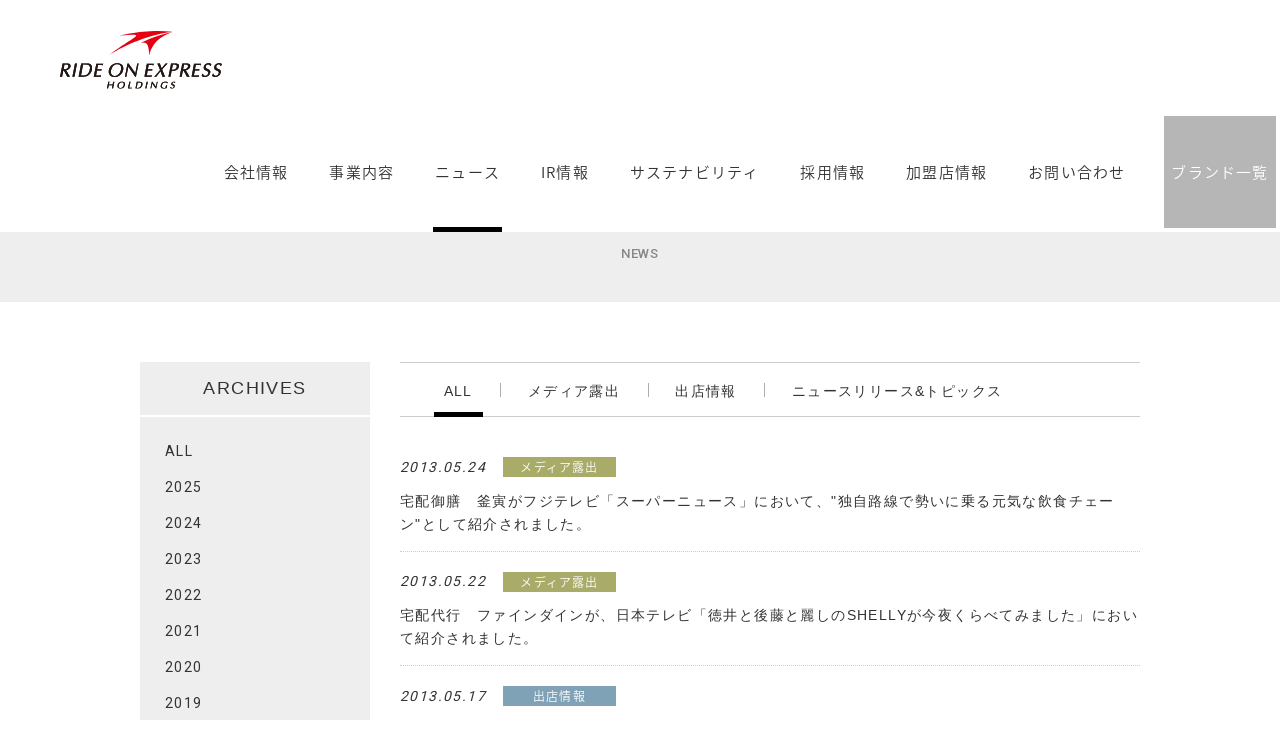

--- FILE ---
content_type: text/html; charset=UTF-8
request_url: https://www.rideonexpresshd.co.jp/news/2013/index_4.html
body_size: 26571
content:
<!DOCTYPE html>
<html lang="ja">
<head>
<!-- Google Tag Manager -->
<script>(function(w,d,s,l,i){w[l]=w[l]||[];w[l].push({'gtm.start':new Date().getTime(),event:'gtm.js'});var f=d.getElementsByTagName(s)[0],
    j=d.createElement(s),dl=l!='dataLayer'?'&l='+l:'';j.async=true;j.src='https://www.googletagmanager.com/gtm.js?id='+i+dl;f.parentNode.insertBefore(j,f);
    })(window,document,'script','dataLayer','GTM-WRPJLJ9');</script>
<!-- End Google Tag Manager -->
<meta charset="UTF-8">
<meta name="viewport" content="width=device-width, initial-scale=1">
<meta http-equiv="X-UA-Compatible" content="IE=Edge"><title>ニュース｜ライドオンエクスプレスホールディングス</title>
<meta name="description" content="ニュースリリース、メディア露出、出店情報など、株式会社ライドオンエクスプレスホールディングスの「今」をタイムリーにお届けするニュースページです。">
<meta property="fb:app_id" content="">
<meta name="twitter:card" content="summary">
<meta name="twitter:site:id" content="58201631">
<meta name="twitter:site" content="@pr_rideon">
<meta property="og:title" content="ニュース｜ライドオンエクスプレスホールディングス">
<meta property="og:description" content="ニュースリリース、メディア露出、出店情報など、株式会社ライドオンエクスプレスホールディングスの「今」をタイムリーにお届けするニュースページです。">
<meta property="og:url" content="https://www.rideonexpresshd.co.jp/news/">
<meta property="og:locale" content="ja_JP">
<meta property="og:image" content="https://www.rideonexpresshd.co.jp/images/ogp.jpg">
<meta property="og:type" content="article">
<meta property="og:site_name" content="ライドオンエクスプレスホールディングス">
<link rel="shortcut icon" href="/images/favicon.ico" type="image/x-icon">
<link rel="icon" href="/images/favicon.ico" type="image/x-icon">
<link rel="stylesheet" href="https://fonts.googleapis.com/css?family=Roboto:400,500">
<link rel="stylesheet" href="https://fonts.googleapis.com/earlyaccess/notosansjapanese.css">
<link rel="stylesheet" href="/css/common.css">
<link rel="stylesheet" href="https://cdn.jsdelivr.net/jquery.slick/1.6.0/slick.css">
<link rel="stylesheet" href="/css/news.css">
</head>
<body>
<!-- Google Tag Manager (noscript) -->
<noscript><iframe src="https://www.googletagmanager.com/ns.html?id=GTM-WRPJLJ9" height="0" width="0" style="display:none;visibility:hidden"></iframe></noscript>
<!-- End Google Tag Manager (noscript) -->
<header class="st-header" role="banner" id="header">
  <div class="st-header-inner clearfix">
    <div class="st-header-grid-l">
      <div class="st-header-logo">
        <div class="st-header-logo-inner"><a href="/"><img src="/images/logo.svg" width="162" height="58" alt="ライドオンエクスプレスホールディングス"/></a></div>
      </div>
      <div class="st-header-sp-menu">
        <ul>
          <li><a href="/brand/"><img src="/images/icon_business.svg" width="25" height="20" alt="事業内容"/><span>事業内容</span></a></li>
          <li><a href="https://recruit.rideonexpresshd.co.jp/" target="_blank"><img src="/images/icon_recruit.svg" width="29" height="18" alt="採用情報"><span>採用情報</span></a></li>
          <li><a href="http://ir.rideonexpresshd.co.jp/"><img src="/images/icon_ir.svg" width="19" height="18" alt="IR情報"/><span>IR情報</span></a></li>
          <li class="st-header-burger" id="burger"><a class="st-header-bars" href=""><span class="st-header-bar"></span><span class="st-header-bar"></span><span class="st-header-bar"></span></a></li>
        </ul>
      </div>
    </div>
    <div class="st-header-grid-r">
      <nav class="st-header-nav" role="navigation" id="headerNav">
        <ul class="st-header-nav-menu" id="dorpdown">
          <li class="st-header-nav-menu-item js-drop-category"><a class="st-header-nav-menu-item-link ff-noto" href="">会社情報<span class="ff-en">CORPORATE</span></a>
            <div class="st-header-mega js-drop-target">
              <div class="st-header-mega-inner">
                <div class="st-header-mega-head">
                  <p class="ff-noto">会社情報<span class="ff-en">CORPORATE</span></p>
                </div>
                <div class="st-header-mega-body clearfix">
                  <div class="st-header-mega-menu">
                    <ul>
                      <li><a class="ff-noto c-hov-text" href="/about/"><span>会社情報TOP</span></a></li>
                      <li><a class="ff-noto c-hov-text" href="/about/message.html"><span>トップメッセージ</span></a></li>
                      <li><a class="ff-noto c-hov-text" href="/about/philosophy.html"><span>企業理念</span></a></li>
                      <li><a class="ff-noto c-hov-text" href="/about/history.html"><span>会社沿革</span></a></li>
                      <li><a class="ff-noto c-hov-text" href="/about/leaders.html"><span>役員紹介</span></a></li>
                    </ul>
                  </div>
                  <div class="st-header-mega-menu">
                    <ul>
                      <li>
                        <div class="st-header-mega-menu-group">
                          <dl>
                            <dt>
                              <dfn class="ff-noto">グループ会社</dfn>
                            </dt>
                            <dd>
                              <p><a class="ff-noto c-hov-text" href="/about/rideonexpress.html"><span>株式会社ライドオンエクスプレス</span></a></p>
                              <p><a class="ff-noto c-hov-text" href="/about/rideonseeds.html"><span>株式会社ライドオンシーズ</span></a></p>
                              <p><a class="ff-noto c-hov-text" href="/about/rideoninternational.html"><span>RIDE ON INTERNATIONAL(THAILAND)Co., Ltd.</span></a></p>
                            </dd>
                          </dl>
                        </div>
                      </li>
                      <li><a class="ff-noto ff-noto c-hov-text" href="/about/astart.html"><span>＠Techファンド＜エーテックファンド＞</span></a></li>
                    </ul>
                  </div>
                </div>
              </div>
            </div>
          </li>
          <li class="st-header-nav-menu-item"><a class="st-header-nav-menu-item-link ff-noto" href="/brand/">事業内容<span>OUR BUSINESS</span></a></li>
          <li class="st-header-nav-menu-item"><a class="st-header-nav-menu-item-link ff-noto" href="/news/">ニュース<span>NEWS</span></a></li>
          <li class="st-header-nav-menu-item js-drop-category"><a class="st-header-nav-menu-item-link ff-noto" href="">IR情報<span>IR INFO</span></a>
            <div class="st-header-mega js-drop-target">
              <div class="st-header-mega-inner">
                <div class="st-header-mega-head">
                  <p class="ff-noto">IR情報<span class="ff-en">IR INFO</span></p>
                </div>
                <div class="st-header-mega-body clearfix">
                  <div class="st-header-mega-menu">
                    <ul>
                      <li><a class="ff-noto c-hov-text" href="http://ir.rideonexpresshd.co.jp/"><span>IR情報TOP</span></a></li>
                      <li><a class="ff-noto c-hov-text" href="http://ir.rideonexpresshd.co.jp/ja/irnews.html"><span>IRニュース</span></a></li>
                      <li><a class="ff-noto c-hov-text" href="http://ir.rideonexpresshd.co.jp/ja/vision.html"><span>経営ビジョン</span></a></li>
                      <li><a class="ff-noto c-hov-text" href="http://ir.rideonexpresshd.co.jp/ja/finance.html"><span>業績・財務</span></a></li>
                      <li><a class="ff-noto c-hov-text" href="http://ir.rideonexpresshd.co.jp/ja/library.html"><span>IR資料室</span></a></li>
                    </ul>
                  </div>
                  <div class="st-header-mega-menu">
                    <ul>
                      <li><a class="ff-noto ff-noto c-hov-text" href="http://ir.rideonexpresshd.co.jp/ja/stock.html"><span>株式情報</span></a></li>
                      <li><a class="ff-noto ff-noto c-hov-text" href="http://ir.rideonexpresshd.co.jp/ja/yutai.html"><span>株主優待</span></a></li>
                      <li><a class="ff-noto ff-noto c-hov-text" href="http://ir.rideonexpresshd.co.jp/ja/announce.html"><span>電子公告</span></a></li>
                      <li><a class="ff-noto c-hov-text" href="http://ir.rideonexpresshd.co.jp/ja/calendar.html"><span>IRカレンダー</span></a></li>
                      <li><a class="ff-noto c-hov-text" href="http://ir.rideonexpresshd.co.jp/ja/mail.html"><span>IRメールマガジン登録</span></a></li>
                    </ul>
                  </div>
                </div>
              </div>
            </div>
          </li>
          <li class="st-header-nav-menu-item"><a class="st-header-nav-menu-item-link ff-noto" href="/sustainability.html">サステナビリティ<span>SUSTAINABILITY</span></a></li>
          <li class="st-header-nav-menu-item js-drop-category _pd"><a class="st-header-nav-menu-item-link ff-noto" href="">採用情報<span>RECRUIT</span></a>
            <div class="st-header-mega js-drop-target">
              <div class="st-header-mega-inner">
                <div class="st-header-mega-head">
                  <p class="ff-noto">採用情報<span class="ff-en">RECRUIT</span></p>
                </div>
                <div class="st-header-mega-body clearfix">
                  <div class="st-header-mega-menu _nocol">
                    <ul>
                      <li><a class="ff-noto ff-noto c-hov-text" href="https://recruit.rideonexpresshd.co.jp/" target="_blank"><span>新卒採用</span></a></li>
                      <li><a class="ff-noto c-hov-text" href="https://ginsara-job.net/jobfind-pc/" target="_blank"><span>アルバイト採用</span></a></li>
                    </ul>
                  </div>
                </div>
              </div>
            </div>
          </li>
          <li class="st-header-nav-menu-item js-drop-category"><a class="st-header-nav-menu-item-link ff-noto" href="">加盟店情報<span>FRANCHISE</span></a>
            <div class="st-header-mega js-drop-target">
              <div class="st-header-mega-inner">
                <div class="st-header-mega-head">
                  <p class="ff-noto">加盟店情報<span class="ff-en">FRANCHISE</span></p>
                </div>
                <div class="st-header-mega-body clearfix">
                  <div class="st-header-mega-menu">
                    <ul>
                      <li><a class="ff-noto c-hov-text" href="/fc/"><span>加盟店情報TOP</span></a></li>
                      <li><a class="ff-noto c-hov-text" href="/fc/market.html"><span>業界シェアNo.1</span></a></li>
                      <li><a class="ff-noto c-hov-text" href="/fc/merit.html"><span>加盟のメリット</span></a></li>
                      <li><a class="ff-noto c-hov-text" href="/fc/reason.html"><span>売れ続ける理由</span></a></li>
                    </ul>
                  </div>
                  <div class="st-header-mega-menu">
                    <ul>
                      <li><a class="ff-noto ff-noto c-hov-text" href="/fc/open.html"><span>開業までの流れ</span></a></li>
                      <li><a class="ff-noto ff-noto c-hov-text" href="/fc/faq.html"><span>よくあるご質問</span></a></li>
                    </ul>
                  </div>
                </div>
              </div>
            </div>
          </li>
          <li class="st-header-nav-menu-item"><a class="st-header-nav-menu-item-link ff-noto" href="/inquiry/">お問い合わせ<span>CONTACT</span></a></li>
        </ul>
      </nav>
      <div class="st-header-brand" id="brand"><a class="st-header-brand-link ff-noto" href="#">ブランド一覧</a>
        <div class="st-header-brand-site" id="brndSite">
          <div class="st-header-brand-site-head">
            <p class="ff-noto">ブランド公式サイト</p>
          </div>
          <div class="st-header-brand-site-body">
            <ul>
              <li>
                <div class="st-header-brand-site-box"><a href="https://www.ginsara.jp/" target="_blank"><img src="/images/logo_ginnosara.svg" width="97" height="23" alt="宅配寿司 銀のさら"/></a></div>
              </li>
              <li>
                <div class="st-header-brand-site-box"><a href="https://www.kamatora.jp/" target="_blank"><img src="/images/logo_kamatora.svg" width="67" height="28" alt="宅配御膳 釜寅"/></a></div>
              </li>
              <li>
                <div class="st-header-brand-site-box"><a href="https://www.sushijoto.jp/" target="_blank"><img src="/images/logo_sushijoto.svg" width="74" height="46" alt="宅配寿司 すし上等！"/></a></div>
              </li>
              <!-- <li>
                <div class="st-header-brand-site-box"><a href="https://www.d-dekitate.jp/" target="_blank"><img src="/images/logo_dekitate.svg" width="92" height="40" alt="DEKITATE"></a></div>
              </li> -->
              <!-- <li>
                <div class="st-header-brand-site-box"><a href="https://www.starrymoonservice.jp/" target="_blank"><img src="/images/logo_atntennaport.svg" width="100" height="40" alt="ATNTENNA PORT"></a></div>
              </li> -->
            </ul>
          </div>
        </div>
      </div>
    </div>
  </div>
</header>
<div id="c-container">
	<main class="st-main" role="main" id="main">
		<div class="c-breadcrumb">
			<div class="c-breadcrumb-inner">
				<ul>
					<li><a class="c-hov-text" href="/"><span>ホーム</span></a></li>
					<li>ニュース</li>
				</ul>
			</div>
		</div>
		<div class="pages-headline c-l-column">
			<div class="pages-headline-inner">
				<h1 class="c-headline-l1 ff-noto">ニュース<span class="ff-en">NEWS</span></h1>
			</div>
		</div>
		<section class="c-section news-conts">
			<div class="news-conts-inner c-l-column js-animate-fade">
				<div class="news-conts-grid js-animate-fade-delay clearfix">
					<div class="news-conts-side">
<div class="news-archives" id="newsArchives">
	<div class="news-archives-head">
		<p class="news-archives-head-h">ARCHIVES</p>
	</div>
	<div class="news-archives-body">
		<div class="news-archives-list">
			<ul>
				<li><a class="ff-en" href="/news/"><span>ALL</span></a></li>

				<li><a class="ff-en" href="/news/2025/"><span>2025</span></a></li>

				<li><a class="ff-en" href="/news/2024/"><span>2024</span></a></li>

				<li><a class="ff-en" href="/news/2023/"><span>2023</span></a></li>

				<li><a class="ff-en" href="/news/2022/"><span>2022</span></a></li>

				<li><a class="ff-en" href="/news/2021/"><span>2021</span></a></li>

				<li><a class="ff-en" href="/news/2020/"><span>2020</span></a></li>

				<li><a class="ff-en" href="/news/2019/"><span>2019</span></a></li>

				<li><a class="ff-en" href="/news/2018/"><span>2018</span></a></li>

				<li><a class="ff-en" href="/news/2017/"><span>2017</span></a></li>

				<li><a class="ff-en" href="/news/2016/"><span>2016</span></a></li>

				<li><a class="ff-en" href="/news/2015/"><span>2015</span></a></li>

				<li><a class="ff-en" href="/news/2014/"><span>2014</span></a></li>

				<li><a class="ff-en" href="/news/2013/"><span>2013</span></a></li>

				<li><a class="ff-en" href="/news/2012/"><span>2012</span></a></li>

				<li><a class="ff-en" href="/news/2011/"><span>2011</span></a></li>

				<li><a class="ff-en" href="/news/2010/"><span>2010</span></a></li>

				<li><a class="ff-en" href="/news/2009/"><span>2009</span></a></li>

			</ul>
		</div>
	</div>
</div>
						<div class="news-links" id="newsLinks">
							<div class="news-links-head">
								<p>IRニュース一覧はこちらから</p>
							</div>
							<div class="news-links-body"><a class="c-btn-more ff-en" href="http://ir.rideonexpresshd.co.jp/ja/irnews.html">VIEW MORE</a></div>
						</div>
					</div>
					<div class="news-conts-main">
						<div class="top-news-conts c-news">
							<div class="c-news-tabs">
								<ul class="clearfix" id="newsTabs">
									<li class="is-active"><span>ALL</span></li>
									<li><a href="/news/media/"><span>メディア露出</span></a></li>
									<li><a href="/news/shop/"><span>出店情報</span></a></li>
									<li><a href="/news/newsrelease/"><span>ニュースリリース&amp;トピックス</span></a></li>
								</ul>
							</div>
							<div class="c-news-archives-sp">
								<p class="c-news-archives-sp-text js-archives-trigger"><span></span></p>
								<div class="c-news-archives-sp-inner" id="newsArchivesSp"></div>
							</div>
							<div class="c-news-conts">
								<div class="c-news-block">

	
									<dl>
										<dt><span class="ff-en">2013.05.24</span>
                                        <dfn class="c-tag c-tag-green">メディア露出</dfn>
										</dt>
										<dd><a class="c-hov-text" href="https://www.rideonexpresshd.co.jp/news/2013/05/post-151.html"><span>宅配御膳　釜寅がフジテレビ「スーパーニュース」において、&quot;独自路線で勢いに乗る元気な飲食チェーン&quot;として紹介されました。</span></a></dd>
									</dl>
		
	
									<dl>
										<dt><span class="ff-en">2013.05.22</span>
                                        <dfn class="c-tag c-tag-green">メディア露出</dfn>
										</dt>
										<dd><a class="c-hov-text" href="https://www.rideonexpresshd.co.jp/news/2013/05/shelly.html"><span>宅配代行　ファインダインが、日本テレビ「徳井と後藤と麗しのSHELLYが今夜くらべてみました」において紹介されました。　</span></a></dd>
									</dl>
		
	
									<dl>
										<dt><span class="ff-en">2013.05.17</span>
                                        <dfn class="c-tag c-tag-blue">出店情報</dfn>
										</dt>
										<dd><a class="c-hov-text" href="https://www.rideonexpresshd.co.jp/news/2013/05/post-162.html"><span>釜寅「小平店」がオープンいたしました。</span></a></dd>
									</dl>
		
	
									<dl>
										<dt><span class="ff-en">2013.05.14</span>
                                        <dfn class="c-tag c-tag-green">メディア露出</dfn>
										</dt>
										<dd><a class="c-hov-text" href="https://www.rideonexpresshd.co.jp/news/2013/05/post-124.html"><span>銀のお弁当が「日本経済新聞」において、高齢者に弁当宅配として掲載されました。</span></a></dd>
									</dl>
		
	
									<dl>
										<dt><span class="ff-en">2013.05.09</span>
                                        <dfn class="c-tag c-tag-green">メディア露出</dfn>
										</dt>
										<dd><a class="c-hov-text" href="https://www.rideonexpresshd.co.jp/news/2013/05/post-123.html"><span>リトルアーティストがＫＢＳ京都「笑福亭晃瓶のほっかほかラジオ」噺の朝ごはんのコーナーにおいて、紹介されました。</span></a></dd>
									</dl>
		
	
									<dl>
										<dt><span class="ff-en">2013.05.01</span>
                                        <dfn class="c-tag c-tag-green">メディア露出</dfn>
										</dt>
										<dd><a class="c-hov-text" href="https://www.rideonexpresshd.co.jp/news/2013/05/post-122.html"><span>宅配寿司　銀のさらが、テレビ静岡「チョッと！いいタイム」において、紹介されました。</span></a></dd>
									</dl>
		
	
									<dl>
										<dt><span class="ff-en">2013.05.01</span>
                                        <dfn class="c-tag c-tag-green">メディア露出</dfn>
										</dt>
										<dd><a class="c-hov-text" href="https://www.rideonexpresshd.co.jp/news/2013/05/6.html"><span>宅配御膳　釜寅が「月刊事業構想」6月号　発掘隠れた成長マーケットのコーナーにおいて掲載されました。</span></a></dd>
									</dl>
		
	
									<dl>
										<dt><span class="ff-en">2013.04.26</span>
                                        <dfn class="c-tag c-tag-pink">ニュースリリース</dfn><dfn class="c-tag c-tag-pink">トピックス</dfn>
										</dt>
										<dd><a class="c-hov-text" href="https://www.rideonexpresshd.co.jp/news/2013/04/cmcm-cm-2013427-cm.html"><span>今回は、CM撮影の秘密を暴くCMに！？ 銀のさら 新CM 『効果音Ａ』篇・『ファッションＢ』篇 2013年4月27日（土）より全国でオンエア開始！</span></a></dd>
									</dl>
		
	
									<dl>
										<dt><span class="ff-en">2013.04.22</span>
                                        <dfn class="c-tag c-tag-green">メディア露出</dfn>
										</dt>
										<dd><a class="c-hov-text" href="https://www.rideonexpresshd.co.jp/news/2013/04/422254.html"><span>代表取締役社長江見朗が、「日刊ゲンダイ」4月22日～25日の4日間、語り部屋の経営者たちのコーナーにおいてインタビュー記事が連載されます。</span></a></dd>
									</dl>
		
	
									<dl>
										<dt><span class="ff-en">2013.04.19</span>
                                        <dfn class="c-tag c-tag-green">メディア露出</dfn>
										</dt>
										<dd><a class="c-hov-text" href="https://www.rideonexpresshd.co.jp/news/2013/04/post-121.html"><span>リトルアーティストがＴＢＳ「みのもんたの朝ズバッ！」目のつけドコロのコーナーにおいて、子供の書いた絵がアート作品に変身として紹介されました。</span></a></dd>
									</dl>
		
								</div>
							</div>
							<div class="c-news-link-sp" id="newsLinkSp"></div>
						</div>

	
						<div class="news-pagenation">
							<ul>
								<li class="first"><a href="https://www.rideonexpresshd.co.jp/news/2013/index.html"><span></span></a></li>
								<li class="prev"><a href="https://www.rideonexpresshd.co.jp/news/2013/index_3.html"><span></span></a></li>
	
	
								<li><a href="https://www.rideonexpresshd.co.jp/news/2013/index_2.html"><span>2</span></a></li>
		
	

	
	
								<li><a href="https://www.rideonexpresshd.co.jp/news/2013/index_3.html"><span>3</span></a></li>
		
	

	
	
								<li class="is-current"><a href="#"><span>4</span></a></li>
	</mt:IfPaginationFirst>
	
	

	
	
								<li><a href="https://www.rideonexpresshd.co.jp/news/2013/index_5.html"><span>5</span></a></li>
		
	

	
	
								<li><a href="https://www.rideonexpresshd.co.jp/news/2013/index_6.html"><span>6</span></a></li>
		
	
								<li class="next"><a href="https://www.rideonexpresshd.co.jp/news/2013/index_5.html"><span></span></a></li>
								<li class="last"><a href="https://www.rideonexpresshd.co.jp/news/2013/index_8.html"><span></span></a></li>
							</ul>
						</div>
	

					</div>
				</div>
			</div>
		</section>
	</main>
<footer class="st-footer" role="contentinfo">
  <div class="st-footer-inner">
    <div class="st-footer-top">
      <div class="st-footer-brand">
        <ul class="clearfix">
          <li>
            <div class="st-footer-brand-item"><a href="https://www.ginsara.jp/" target="_blank"><img src="/images/logo_ginnosara.svg" width="153" height="39" alt="宅配寿司 銀のさら"/></a></div>
          </li>
          <li>
            <div class="st-footer-brand-item"><a href="https://www.kamatora.jp/" target="_blank"><img src="/images/logo_kamatora.svg" width="118" height="50" alt="宅配御膳 釜寅"/></a></div>
          </li>
          <li>
            <div class="st-footer-brand-item"><a href="https://www.sushijoto.jp/" target="_blank"><img src="/images/logo_sushijoto.svg" width="119" height="76" alt="宅配寿司 すし上等"/></a></div>
          </li>
          <!-- <li>
            <div class="st-footer-brand-item"><a href="https://www.d-dekitate.jp/" target="_blank"><img src="/images/logo_dekitate.svg" width="150" height="60" alt="DEKITATE"></a></div>
          </li> -->
          <!-- <li>
            <div class="st-footer-brand-item"><a href="https://www.starrymoonservice.jp/" target="_blank"><img src="/images/logo_atntennaport.svg" width="141" height="50" alt="ATNTENNA PORT"></a></div>
          </li> -->

        </ul>
      </div>
    </div>
    <div class="st-footer-bottom clearfix">
      <div class="st-footer-bottom-inner">
        <div class="st-footer-grid-l">
          <div class="st-footer-nav">
            <ul>
              <li><a class="c-hov-text" href="/privacy/"><span>プライバシーポリシー</span></a></li>
              <li><a class="c-hov-text" href="/security/"><span>情報セキュリティー</span></a></li>
              <li><a class="c-hov-text" href="/customer_harassment/"><span>カスタマーハラスメントに対する基本方針</span></a></li>
              <li><a class="c-hov-text" href="/sitemap/"><span>サイトマップ</span></a></li>
            </ul>
          </div>
          <div class="st-footer-pagetop" id="pagetop"><a href="#"></a></div>
          <div class="st-footer-logo">
            <div class="st-footer-logo-inner">
              <div class="st-footer-logo-box"><a href="/"><img src="/images/logo.svg" width="145" height="52" alt="ライドオンエクスプレスホールディングス"/></a></div>
            </div>
          </div>
        </div>
        <div class="st-footer-copyright">
          <p class="ff-en">Copyright &copy; RIDE ON EXPRESS HOLDINGS Co., Ltd．All Rights Reserved.</p>
        </div>
      </div>
    </div>
  </div>
</footer>
</div>
<script src="https://ajax.googleapis.com/ajax/libs/jquery/3.2.1/jquery.min.js"></script>
<script src="https://cdnjs.cloudflare.com/ajax/libs/jquery-easing/1.4.1/jquery.easing.min.js"></script>
<script src="https://cdn.jsdelivr.net/jquery.slick/1.6.0/slick.min.js"></script>
<script src="/js/common.js"></script>
<script src="/js/news.js"></script>
<script>
window.viewYear = 2013;
var type = '2013';
$('.news-archives-list ul li').each(function() {
	if( type == $(this).find('span').text() ) {
		$(this).addClass('is-current');
		return false;
	}
});
</script>
</body>
</html>

--- FILE ---
content_type: text/css
request_url: https://www.rideonexpresshd.co.jp/css/common.css
body_size: 53454
content:
/* Arrows */

.slick-prev,
.slick-next {
	position: absolute;
	top: 50%;
	background: transparent;
	border: none;
	color: transparent;
	cursor: pointer;
	display: block;
	font-size: 0;
	height: 20px;
	line-height: 0;
	outline: none;
	padding: 0;
	-webkit-transform: translate(0, -50%);
	-ms-transform: translate(0, -50%);
	transform: translate(0, -50%);
	width: 20px;
}

.slick-prev:hover,
.slick-prev:focus,
.slick-next:hover,
.slick-next:focus {
	background: transparent;
	color: transparent;
	outline: none;
}

.slick-prev:hover:before,
.slick-prev:focus:before,
.slick-next:hover:before,
.slick-next:focus:before {
	opacity: 1;
}

.slick-prev.slick-disabled:before,
.slick-next.slick-disabled:before {
	opacity: 0.25;
}

.slick-prev:before,
.slick-next:before {
	color: white;
	font-family: 'slick';
	font-size: 20px;
	-webkit-font-smoothing: antialiased;
	line-height: 1;
	opacity: 0.7;
	-moz-osx-font-smoothing: grayscale;
}

.slick-prev {
	left: -25px;
}

.slick-prev:before {
	content: '←';
}

.slick-next {
	right: -25px;
}

.slick-next:before {
	content: '→';
}

/* Dots */

.slick-dots {
	position: absolute;
	bottom: 170px;
	display: block;
	line-height: 1;
	list-style: none;
	margin: 0;
	padding: 0;
	text-align: center;
	width: 100%;
	z-index: 10;
}

.slick-dots li {
	position: relative;
	border-radius: 50%;
	cursor: pointer;
	display: inline-block;
	height: 10px;
	margin: 0 5px;
	outline: none;
	padding: 0;
	width: 10px;
}

.slick-dots li button {
	background: transparent;
	background: #fff;
	border: 0;
	border-radius: 50%;
	color: transparent;
	cursor: pointer;
	display: block;
	font-size: 0;
	height: 10px;
	line-height: 0;
	outline: none;
	width: 10px;
}

.slick-dots li button:hover,
.slick-dots li button:focus {
	outline: none;
}

.slick-dots li.slick-active button {
	background: #000;
}

/* # =================================================================
#	リセット
# ================================================================= */

/*!
 * ress.css • v1.0.1
 * MIT License
 * github.com/filipelinhares/ress
 */

/* # =================================================================
   # Global selectors
   # ================================================================= */

html {
	-webkit-box-sizing: border-box;
	box-sizing: border-box;
	overflow-y: scroll; /* All browsers without overlaying scrollbars */
	-webkit-text-size-adjust: 100%; /* iOS 8+ */
}

*,
::before,
::after {
	-webkit-box-sizing: inherit;
	box-sizing: inherit;
}

::before,
::after {
	text-decoration: inherit; /* Inherit text-decoration and vertical align to ::before and ::after pseudo elements */
	vertical-align: inherit;
}

/* Remove margin, padding of all elements and set background-no-repeat as default */

* {
	background-repeat: no-repeat; /* Reset `padding` and `margin` of all elements */
	margin: 0; /* Set `background-repeat: no-repeat` to all elements */
	padding: 0;
}

/* # =================================================================
   # General elements
   # ================================================================= */

/* Add the correct display in iOS 4-7.*/

audio:not([controls]) {
	display: none;
	height: 0;
}

hr {
	overflow: visible; /* Show the overflow in Edge and IE */
}

/*
* Correct `block` display not defined for any HTML5 element in IE 8/9
* Correct `block` display not defined for `details` or `summary` in IE 10/11
* and Firefox
* Correct `block` display not defined for `main` in IE 11
*/

article,
aside,
details,
figcaption,
figure,
footer,
header,
main,
menu,
nav,
section,
summary {
	display: block;
}

small {
	font-size: 80%; /* Set font-size to 80% in `small` elements */
}

[hidden],
template {
	display: none; /* Add the correct display in IE */
}

abbr[title] {
	border-bottom: 1px dotted; /* Add a bordered underline effect in all browsers */
	text-decoration: none; /* Remove text decoration in Firefox 40+ */
}

a {
	background-color: transparent; /* Remove the gray background on active links in IE 10 */
	-webkit-text-decoration-skip: objects; /* Remove gaps in links underline in iOS 8+ and Safari 8+ */
}

a:active,
a:hover {
	outline-width: 0; /* Remove the outline when hovering in all browsers */
}

code,
kbd,
pre,
samp {
	font-family: monospace, monospace; /* Specify the font family of code elements */
}

b,
strong {
	font-weight: bold; /* Correct style set to `bold` in Edge 12+, Safari 6.2+, and Chrome 18+ */
}

dfn {
	font-style: italic; /* Address styling not present in Safari and Chrome */
}

/* Address styling not present in IE 8/9 */

mark {
	background-color: #ff0;
	color: #000;
}

/* https://gist.github.com/unruthless/413930 */

sub,
sup {
	position: relative;
	font-size: 75%;
	line-height: 0;
	vertical-align: baseline;
}

sub {
	bottom: -0.25em;
}

sup {
	top: -0.5em;
}

/* # =================================================================
   # Forms
   # ================================================================= */

input {
	border-radius: 0;
}

[type='number'] {
	width: auto; /* Firefox 36+ */
}

[type='search'] {
	-webkit-appearance: textfield; /* Safari 8+ */
}

[type='search']::-webkit-search-cancel-button,
[type='search']::-webkit-search-decoration {
	-webkit-appearance: none; /* Safari 8 */
}

textarea {
	overflow: auto; /* Internet Explorer 11+ */
	resize: vertical; /* Specify textarea resizability */
}

button,
input,
optgroup,
select,
textarea {
	font: inherit; /* Specify font inheritance of form elements */
}

optgroup {
	font-weight: bold; /* Restore the font weight unset by the previous rule. */
}

button {
	overflow: visible; /* Address `overflow` set to `hidden` in IE 8/9/10/11 */
}

/* Remove inner padding and border in Firefox 4+ */

button::-moz-focus-inner,
[type='button']::-moz-focus-inner,
[type='reset']::-moz-focus-inner,
[type='submit']::-moz-focus-inner {
	border-style: 0;
	padding: 0;
}

/* Replace focus style removed in the border reset above */

button:-moz-focusring,
[type='button']::-moz-focus-inner,
[type='reset']::-moz-focus-inner,
[type='submit']::-moz-focus-inner {
	outline: 1px dotted ButtonText;
}

button,
html [type='button'],
[type='reset'],
[type='submit'] {
	-webkit-appearance: button; /* Correct the inability to style clickable types in iOS */
}

button,
select {
	text-transform: none; /* Firefox 40+, Internet Explorer 11- */
}

/* Remove the default button styling in all browsers */

button,
input,
select,
textarea {
	background-color: transparent;
	border-style: none;
	color: inherit;
}

/* Style select like a standard input */

select { /* Firefox 36+ */
	-webkit-appearance: none;
	-moz-appearance: none; /* Chrome 41+ */
}

select::-ms-expand {
	display: none; /* Internet Explorer 11+ */
}

select::-ms-value {
	color: currentColor; /* Internet Explorer 11+ */
}

legend {
	border: 0; /* Correct `color` not being inherited in IE 8/9/10/11 */
	color: inherit; /* Correct the color inheritance from `fieldset` elements in IE */
	display: table; /* Correct the text wrapping in Edge and IE */
	max-width: 100%; /* Correct the text wrapping in Edge and IE */
	white-space: normal; /* Correct the text wrapping in Edge and IE */
}

::-webkit-file-upload-button {
	-webkit-appearance: button; /* Correct the inability to style clickable types in iOS and Safari */
	font: inherit; /* Change font properties to `inherit` in Chrome and Safari */
}

/* Correct the text style of placeholders in Chrome, Edge, and Safari */

::-webkit-input-placeholder {
	color: inherit;
	opacity: 0.54;
}

[type='search'] {
	-webkit-appearance: textfield; /* Correct the odd appearance in Chrome and Safari */
	outline-offset: -2px; /* Correct the outline style in Safari */
}

/* # =================================================================
   # Specify media element style
   # ================================================================= */

img {
	border-style: none; /* Remove border when inside `a` element in IE 8/9/10 */
}

/* Add the correct vertical alignment in Chrome, Firefox, and Opera */

progress {
	vertical-align: baseline;
}

svg:not(:root) {
	overflow: hidden; /* Internet Explorer 11- */
}

audio,
canvas,
progress,
video {
	display: inline-block; /* Internet Explorer 11+, Windows Phone 8.1+ */
}

/* # =================================================================
   # Acessibility
   # ================================================================= */

/* Hide content from screens but not screenreaders */

/* Specify the progress cursor of updating elements */

[aria-busy='true'] {
	cursor: progress;
}

/* Specify the pointer cursor of trigger elements */

[aria-controls] {
	cursor: pointer;
}

/* Specify the unstyled cursor of disabled, not-editable, or otherwise inoperable elements */

[aria-disabled] {
	cursor: default;
}

/* # =================================================================
   # Selection
   # ================================================================= */

/* Specify text selection background color and omit drop shadow */

::-moz-selection {
	background-color: #b3d4fc; /* Required when declaring ::selection */
	color: #fff;
	text-shadow: none;
}

::selection {
	background-color: #b3d4fc; /* Required when declaring ::selection */
	color: #fff;
	text-shadow: none;
}

/* # =================================================================
#	ベース
# ================================================================= */

html {
	font-size: 62.5%;
}

body {
	color: #333;
	font-family: 'Hiragino Kaku Gothic ProN', meiryo, 'ms pgothic', arial, sans-serif;
	font-size: 1.4rem;
	-webkit-font-smoothing: antialiased;
	-moz-font-smoothing: antialiased;
	font-smoothing: antialiased;
	font-weight: 300;
	letter-spacing: 0.1em;
	line-height: 2;
	word-wrap: break-word;
}

a,
button {
	color: #333;
	cursor: pointer;
	text-decoration: none;
	-webkit-transition: opacity 0.3s;
	-o-transition: opacity 0.3s;
	transition: opacity 0.3s;
}

a:hover,
button:hover {
	opacity: 0.6;
}

img {
	border: 0;
	vertical-align: bottom;
}

ul li {
	list-style-type: none;
}

/* # =================================================================
#	汎用
# ================================================================= */

/* クリア
------------------------- */

.clearfix::after {
	clear: both;
	content: '';
	display: block;
	height: 0;
	visibility: hidden;
}

/* フォント
------------------------- */

/* 日本語見出し Noto sans */

.ff-noto {
	font-family: 'Noto Sans Japanese', '游ゴシック Medium', '游ゴシック体', 'Yu Gothic Medium', YuGothic, 'ヒラギノ角ゴ ProN', 'Hiragino Kaku Gothic ProN', 'メイリオ', Meiryo, 'ＭＳ Ｐゴシック', 'MS PGothic', sans-serif;
	font-weight: 300;
}

/* 英語見出し Roboto */

.ff-en {
	font-family: 'Roboto', sans-serif;
}

/* # =================================================================
#	レイアウト
# ================================================================= */

#c-container {
	margin: 120px auto 0;
}

.c-l-column {
	margin: 0 auto;
	max-width: 1600px;
	width: 100%;
}

.c-section {
	padding: 60px 0;
}

/* # =================================================================
#	リンク
# ================================================================= */

.c-hov-text span {
	border-bottom: solid 1px rgba(230, 0, 18, 0);
	-webkit-transition: all 0.3s;
	-o-transition: all 0.3s;
	transition: all 0.3s;
}

.c-hov-text:hover {
	opacity: 1;
}

.c-hov-text:hover span {
	border-bottom: solid 1px #e60012;
	color: #e60012;
	opacity: 1;
}

.c-link-list {
	position: relative;
	padding: 0 24px 0 0;
}

.c-link-list::after {
	position: absolute;
	top: -3px;
	right: 0;
	bottom: 0;
	background: url(../images/icon_arrow_r.png) no-repeat top center;
	content: '';
	display: block;
	height: 5px;
	margin: auto;
	-webkit-transition: background 0.3s;
	-o-transition: background 0.3s;
	transition: background 0.3s;
	width: 15px;
}

.c-link-list:hover::after {
	background: url(../images/icon_arrow_r_red.png) no-repeat top center;
}

/* # =================================================================
#	タグ
# ================================================================= */

.c-tag {
	color: #fff;
	font-family: 'Noto Sans Japanese', '游ゴシック Medium', '游ゴシック体', 'Yu Gothic Medium', YuGothic, 'ヒラギノ角ゴ ProN', 'Hiragino Kaku Gothic ProN', 'メイリオ', Meiryo, 'ＭＳ Ｐゴシック', 'MS PGothic', sans-serif;
	font-size: 1.2rem;
	font-weight: 300;
	font-weight: 300;
	height: 20px;
	letter-spacing: 0.02em;
	line-height: 20px;
	text-align: center;
	width: 113px;
}

.c-tag.c-tag-pink {
	background: #cc9e9e;
}

.c-tag.c-tag-blue {
	background: #80a2b7;
}

.c-tag.c-tag-green {
	background: #a9ab69;
}

.c-tag.c-tag-purple {
	background: #988bb4;
}

/* # =================================================================
#	ボタン
# ================================================================= */

.c-btn-more {
	position: relative;
	background: #fff;
	border: solid 1px #000;
	color: #000;
	display: block;
	font-weight: 400;
	height: 40px;
	line-height: 38px;
	margin: 0 auto;
	text-align: center;
	width: 180px;
}

.c-btn-more::after {
	position: absolute;
	top: -3px;
	right: 10px;
	bottom: 0;
	background: url(../images/icon_arrow_r.png) no-repeat top center;
	content: '';
	display: block;
	height: 5px;
	margin: auto;
	width: 15px;
}

.c-btn-link {
	position: relative;
	background: #fff;
	border: solid 1px #000;
	color: #000;
	display: block;
	height: 40px;
	line-height: 38px;
	margin: 0 auto;
	text-align: center;
	width: 180px;
}

.c-btn-link::after {
	position: absolute;
	top: 0;
	right: 10px;
	bottom: 0;
	background: url(../images/icon_link_pc.png) no-repeat top center;
	content: '';
	display: block;
	height: 12px;
	margin: auto;
	width: 12px;
}

.c-btn-inlink {
	position: relative;
	background: #fff;
	border: solid 1px #000;
	color: #000;
	display: block;
	height: 40px;
	line-height: 38px;
	margin: 0 auto;
	text-align: center;
	width: 230px;
}

.c-btn-inlink::after {
	position: absolute;
	top: 0;
	right: 10px;
	bottom: 0;
	background: url(../images/icon_arrow_r.png) no-repeat top center;
	content: '';
	display: block;
	height: 5px;
	margin: auto;
	width: 15px;
}

.c-btn-outlink {
	position: relative;
	background: #fff;
	border: solid 1px #000;
	color: #000;
	display: block;
	height: 40px;
	line-height: 38px;
	margin: 0 auto;
	text-align: center;
	width: 230px;
}

.c-btn-outlink::after {
	position: absolute;
	top: 0;
	right: 10px;
	bottom: 0;
	background: url(../images/icon_link_pc.png) no-repeat top center;
	content: '';
	display: block;
	height: 12px;
	margin: auto;
	width: 12px;
}

/* # =================================================================
#	アニメーション
# ================================================================= */

.js-animate {
	-webkit-transform: scale3d(0, 1, 1);
	transform: scale3d(0, 1, 1);
	-webkit-transform-origin: left;
	-ms-transform-origin: left;
	transform-origin: left;
	-webkit-transition-timing-function: cubic-bezier(0.86, 0, 0.07, 1);
	-o-transition-timing-function: cubic-bezier(0.86, 0, 0.07, 1);
	transition-timing-function: cubic-bezier(0.86, 0, 0.07, 1);
}

.js-animate.is-animate {
	-webkit-transform: scale3d(1, 1, 1);
	transform: scale3d(1, 1, 1);
	-webkit-transition-duration: 0.8s;
	-o-transition-duration: 0.8s;
	transition-duration: 0.8s;
}

.js-animate.is-animate-fix {
	-webkit-transition-duration: 0s;
	-o-transition-duration: 0s;
	transition-duration: 0s;
}

.js-animate.is-animate-fix .js-animate-delay {
	opacity: 1 !important;
}

.js-animate .js-animate-delay {
	opacity: 0 !important;
	-webkit-transition: all 0.6s;
	-o-transition: all 0.6s;
	transition: all 0.6s;
}

.js-animate-fade {
	opacity: 0 !important;
	-webkit-transition: opacity 0.6s;
	-o-transition: opacity 0.6s;
	transition: opacity 0.6s;
}

.js-animate-fade.is-animate {
	opacity: 1 !important;
}

/* # =================================================================
#	パンくず
# ================================================================= */

.c-breadcrumb {
	border-top: solid 1px #dfdfdf;
	margin: 0 auto;
	max-width: 1600px;
	padding: 0 60px;
	width: 100%;
}

.c-breadcrumb-inner ul {
	font-size: 0;
	letter-spacing: -0.4em;
	padding: 3px 0 4px;
	word-spacing: -1em;
}

.c-breadcrumb-inner ul li {
	position: relative;
	display: inline-block;
	font-size: 1.4rem;
	font-size: 1.2rem;
	letter-spacing: 0.1em;
	margin: 0 3px 0 0;
	padding: 0 14px 0 0;
	word-spacing: normal;
}

.c-breadcrumb-inner ul li::after {
	position: absolute;
	top: -1.5px;
	right: 2px;
	bottom: 0;
	content: '>';
	display: block;
	margin: auto;
}

.c-breadcrumb-inner ul li:last-child::after {
	content: none;
}

/* # =================================================================
#	見出し
# ================================================================= */

.c-headline-l1 {
	font-size: 4.0rem;
	letter-spacing: 0.02em;
	line-height: 1;
	text-align: center;
}

.c-headline-l1 span {
	color: #888;
	display: block;
	font-size: 1.3rem;
	font-weight: 500;
	margin: 14px 0 0;
}

.c-headline-l2 {
	text-align: center;
}

.c-headline-l2 span {
	border-left: solid 3px #000;
	border-right: solid 3px #000;
	display: inline-block;
	font-size: 2.4rem;
	font-weight: 500;
	letter-spacing: 0.02em;
	line-height: 1.2;
	padding: 0 40px;
}

.c-headline-l2 span.ff-def {
	font-weight: 600;
}

/* # =================================================================
#	ページ
# ================================================================= */

/* # =================================================================
#	ページ 見出し
# ================================================================= */

.pages-headline {
	background: #eee;
	display: table;
	height: 150px;
}

.pages-headline-inner {
	display: table-cell;
	vertical-align: middle;
}

/* # =================================================================
#	サブナビ
# ================================================================= */

.c-sub-nav-inner {
	margin: 0 auto;
	max-width: 1030px;
	padding: 0 15px;
}

.c-sub-nav-h {
	display: none;
}

.c-sub-nav-menu {
	background: #eee;
	border-bottom: solid 4px #ccc;
	display: table;
	height: 60px;
	margin: -30px 0 0;
	width: 100%;
}

.c-sub-nav-menu-item {
	position: relative;
	cursor: pointer;
	display: table-cell;
	text-align: center;
	vertical-align: middle;
}

.c-sub-nav-menu-item + .about-sub-nav-menu-item::before {
	position: absolute;
	top: 0;
	bottom: 0;
	left: 0;
	background: #ccc;
	content: '';
	display: block;
	height: 20px;
	margin: auto;
	width: 1px;
}

.c-sub-nav-menu-item-link {
	display: block;
	font-size: 1.3rem;
	font-weight: 300;
	height: 100%;
	line-height: 56px;
	width: 100%;
}

.c-sub-nav-menu-item-link:hover {
	opacity: 1;
}

.c-sub-nav-menu-item:hover::after,
.c-sub-nav-menu-item.is-current::after {
	position: absolute;
	bottom: -4px;
	left: 0;
	background: #000;
	content: '';
	display: block;
	height: 4px;
	width: 100%;
}

.c-sub-nav-menu-group {
	position: absolute;
	left: -44.5px;
	background: #ccc;
	display: none;
	width: 240px;
	z-index: 1;
}

.c-sub-nav-menu-item--long .c-sub-nav-menu-group {
	left: -98px;
	width: 346px;
}

.c-sub-nav-menu-group-inner {
	position: relative;
	padding: 17px 18px;
}

.c-sub-nav-menu-group-inner::before {
	position: absolute;
	top: -10px;
	right: 0;
	left: 0;
	border-color: transparent transparent #ccc transparent;
	border-style: solid;
	border-width: 0 5.5px 10px 5.5px;
	content: '';
	display: block;
	height: 0;
	margin: auto;
	width: 0;
}

.c-sub-nav-menu-group-inner ul li {
	line-height: 2.3;
	text-align: left;
}

.c-sub-nav-menu-group-inner ul li a {
	font-size: 1.2rem;
	font-weight: 300;
}

.js-sub-trigger .c-sub-nav-menu-item-link {
	pointer-events: none;
}

/* # =================================================================
#	マップ
# ================================================================= */

#c-map-block {
	position: relative;
	height: 500px;
	margin: 0 auto;
	max-width: 1600px;
	width: 100%;
}

/* # =================================================================
#	ニュース
# ================================================================= */

.c-news {
	position: relative;
}

.c-news .c-news-tabs .slick-current span::after {
	position: absolute;
	bottom: 0;
	left: 0;
	background: #000;
	content: '';
	display: block;
	height: 5px;
	width: 100%;
}

.c-news-tabs {
	position: relative;
	border-bottom: solid 1px #ccc;
	border-top: solid 1px #ccc;
	height: 55px;
	padding: 0 16px;
	width: 100%;
}

.c-news-tabs ul {
	font-size: 0;
	height: 100%;
	letter-spacing: -0.4em;
	word-spacing: -1em;
}

.c-news-tabs ul li {
	position: relative;
	display: inline-block;
	font-size: 1.4rem;
	letter-spacing: 0.1em;
	outline: none;
	padding: 0 17.5px;
	text-align: center;
	vertical-align: middle;
	width: auto !important;
	word-spacing: normal;
}

.c-news-tabs ul li + li::before {
	position: absolute;
	top: 0;
	bottom: 0;
	left: 0;
	background: #adadad;
	content: '';
	display: block;
	height: 14px;
	margin: auto;
	width: 1px;
}

.c-news-tabs ul li span {
	position: relative;
	cursor: pointer;
	display: block;
	height: 100%;
	line-height: 52px;
	margin: 2px 0 0;
	padding: 0 10px;
}

.c-news-tabs ul li:hover span::after,
.c-news-tabs ul li.is-active span::after {
	position: absolute;
	bottom: 0;
	left: 0;
	background: #000;
	content: '';
	display: block;
	height: 5px;
	width: 100%;
}

.c-news-block {
	outline: none;
	padding: 18.5px 0 0;
}

.c-news-block dl {
	display: table;
	line-height: 1.8;
	margin: 21px 0 0;
	table-layout: fixed;
	width: 100%;
}

.c-news-block dl dt {
	display: table-cell;
	font-size: 0;
	letter-spacing: -0.4em;
	vertical-align: top;
	width: 220px;
	word-spacing: -1em;
}

.c-news-block dl dt span {
	display: inline-block;
	font-size: 1.4rem;
	font-style: italic;
	letter-spacing: 0.1em;
	vertical-align: middle;
	word-spacing: normal;
}

.c-news-block dl dt dfn {
	display: inline-block;
	font-size: 1.4rem;
	font-size: 1.2rem;
	font-style: normal;
	letter-spacing: 0.1em;
	margin: 0 0 0 17px;
	vertical-align: middle;
	word-spacing: normal;
}

.c-news-block dl dd {
	display: table-cell;
	padding: 0 0 0 16px;
	vertical-align: top;
}

.c-news-block dl dd a {
	outline: none;
}

.c-news-block.js-hide {
	display: none;
}

.c-news-view {
	position: absolute;
	top: 14.5px;
	right: 15px;
}

#sw_port {
	width:100%;
	height: auto;
}
#sw_port > iframe {
	width:100% !important;
	border: none;
}

#sw_port:before {
	content: "";
	display: block;
	width: 100%;
	height: 100px;
	background: url(“./loading-spinner.gif”) no-repeat center center;
}

#sw_port.ready:before {
	content: none;
}

/* # =================================================================
#	文章リスト（情報セキュリティ基本方針 & プライバシーポリシー）
# ================================================================= */

.c-sentence-inner {
	margin: 0 auto;
	width: 80%;
}

.c-sentence dl + dl {
	margin: 38.5px 0 0;
}

.c-sentence dl dt {
	border-bottom: solid 1px #ccc;
	padding: 0 0 10px;
}

.c-sentence dl dt dfn {
	display: block;
	font-size: 2.0rem;
	font-style: normal;
}

.c-sentence dl dd {
	padding: 18.5px 0 0;
}

.c-sentence dl dd p {
	line-height: 2.1;
}

.c-sentence dl dd p.desc {
	margin: 25px 0;
}

.c-sentence dl dd ol {
	margin: 25px 0 0;
	padding: 0 0 0 3em;
}

.c-sentence dl dd ol li {
	line-height: 2.1;
}

.c-sentence dl dd ol li + li {
	margin: 15px 0 0;
}

.c-sentence dl dd ol li.caption {
	font-size: 1.2rem;
	list-style-type: none;
	margin: 11.5px 0 0;
}

.c-sentence dl dd ol li ul {
	padding: 0 0 0 3em;
}

.c-sentence dl dd ol li ul li {
	list-style-type: lower-alpha;
}

.c-sentence dl dd ol li ul li + li {
	margin: 0;
}

.c-sentence dl dd ol li ul ul {
	padding: 0 0 0 1em;
}

.c-sentence dl dd ul.disc {
	margin-left: 1em;
}
.c-sentence dl dd ul.disc li {
	list-style-type: disc;
}

.c-sentence-dairi {
	margin: 35px 0 0;
}

.c-sentence-dairi-h {
	font-weight: 600;
}

.c-sentence-dairi .caution {
	font-weight: 600;
	margin: 25px 0 0;
}

/* # =================================================================
#	ヘッダー
# ================================================================= */

.st-header {
	position: fixed;
	top: 0;
	right: 0;
	left: 0;
	background: white;
	margin: 0 auto;
	max-width: 1600px;
	padding: 4px 4px 0 60px;
	-webkit-transition: all 0.3s;
	-o-transition: all 0.3s;
	transition: all 0.3s;
	width: 100%;
	z-index: 1100;
}

.st-header-grid-l {
	float: left;
}

.st-header-grid-r {
	float: right;
	font-size: 0;
	letter-spacing: -0.4em;
	word-spacing: -1em;
}

/* ロゴ
------------------------- */

.st-header-logo {
	display: table;
	height: 112px;
	-webkit-transition: all 0.3s;
	-o-transition: all 0.3s;
	transition: all 0.3s;
	width: 100%;
}

.st-header-logo-inner {
	display: table-cell;
	vertical-align: middle;
}

.st-header-logo-inner a img {
	height: 58.33px;
	-webkit-transition: all 0.3s;
	-o-transition: all 0.3s;
	transition: all 0.3s;
	vertical-align: middle;
	width: 162px;
}

/* ナビ
------------------------- */

.st-header-nav {
	display: inline-block;
	font-size: 1.4rem;
	letter-spacing: 0.1em;
	margin: 0 18px 0 0;
	vertical-align: middle;
	word-spacing: normal;
}

.st-header-nav-menu {
	display: flex;
	display: -ms-flexbox;
	display: -webkit-box;
}

.st-header-nav-menu-item {
	cursor: pointer;
	line-height: 1;
	margin: 0 18.5px;
}

.st-header-nav-menu-item._pd .st-header-mega-menu:first-child{
	width: 50%;
}

.st-header-nav-menu-item._pd .st-header-mega-head{
	width: 172px;
}

.st-header-nav-menu-item._pd .st-header-mega-menu{
	width: 50%;
}

.st-header-nav-menu-item._pd .st-header-mega-menu:first-child{
	padding: 0 20px 0 30px;
}

.st-header-nav-menu-item._pd .st-header-mega-menu-group dl dt{
	width: 30%;
}

.st-header-nav-menu-item._pd .st-header-mega-menu-group dl dd{
	width: 70%;
}

@media only screen and (max-width: 767px){
	.st-header-nav-menu-item._pd .st-header-mega-menu:first-child{
		width: 100%;
	}
	.st-header-nav-menu-item._pd .st-header-mega-menu{
		width: 100%;
	}
	.st-header-nav-menu-item._pd .st-header-mega-menu:first-child{
		padding: 0;
	}
	.st-header-nav-menu-item._pd .st-header-mega-menu-group dl dt{
		width: 120px;
	}
	
	.st-header-nav-menu-item._pd .st-header-mega-menu-group dl dd{
		width: calc(100% - 120px);
	}
}

.st-header-nav-menu-item.is-hover .st-header-nav-menu-item-link {
	border-bottom: solid 5px #000;
}

.st-header-nav-menu-item-link {
	border-bottom: solid 5px transparent;
	display: block;
	font-size: 1.5rem;
	letter-spacing: 0.08em;
	padding: 0 2px 47px;
	-webkit-transition: all 0.3s;
	-o-transition: all 0.3s;
	transition: all 0.3s;
}

.st-header-nav-menu-item-link span {
	display: none;
}

.st-header-nav-menu-item-link:hover {
	border-bottom: solid 5px black;
	opacity: 1;
}

.js-drop-category .st-header-nav-menu-item-link {
	pointer-events: none;
}

/* ブランド一覧
------------------------- */

.st-header-brand {
	display: inline-block;
	font-size: 1.4rem;
	letter-spacing: 0.1em;
	padding: 0 0 4px;
	-webkit-transition: all 0.3s;
	-o-transition: all 0.3s;
	transition: all 0.3s;
	vertical-align: bottom;
	word-spacing: normal;
}

.st-header-brand-link {
	background: #b6b6b6;
	color: #fff;
	display: block;
	font-size: 1.5rem;
	height: 112px;
	letter-spacing: 0.08em;
	line-height: 112px;
	text-align: center;
	-webkit-transition: all 0.3s;
	-o-transition: all 0.3s;
	transition: all 0.3s;
	width: 112px;
}

.st-header-brand-link.is-brand-open {
	position: relative;
}

.st-header-brand-link.is-brand-open::after {
	position: absolute;
	right: 0;
	bottom: 12px;
	left: 0;
	border-bottom: solid 1px #fff;
	border-right: solid 1px #fff;
	content: '';
	display: block;
	height: 10px;
	margin: auto;
	-webkit-transform: rotate(45deg);
	-ms-transform: rotate(45deg);
	transform: rotate(45deg);
	width: 10px;
}

.st-header-brand-site {
	position: absolute;
	right: 4px;
	background: #b6b6b6;
	display: none;
	margin: 4px 0 0;
	padding: 4.5px 12px 12px;
	width: auto;
	z-index: 1001;
}

.st-header-brand-site-head {
	margin: 0 0 1.5px;
}

.st-header-brand-site-head p {
	color: #fff;
	font-size: 1.3rem;
	letter-spacing: 0.05em;
	text-align: center;
}

.st-header-brand-site-body ul {
	font-size: 0;
	letter-spacing: -0.4em;
	word-spacing: -1em;
}

.st-header-brand-site-body ul li {
	background: #fff;
	display: inline-block;
	font-size: 1.4rem;
	letter-spacing: 0.1em;
	margin: 0 0 0 2px;
	vertical-align: top;
	word-spacing: normal;
}

.st-header-brand-site-body ul li:first-child {
	margin: 0;
}

.st-header-brand-site-box {
	display: table;
	height: 80px;
	width: 130px;
}

.st-header-brand-site-box a {
	display: table-cell;
	text-align: center;
	vertical-align: middle;
}

/* PC ヘッダー固定の時
------------------------- */

.st-header.js-fixed {
	background: rgba(255, 255, 255, 0.95);
	padding: 0 4px 0 60px;
}

.st-header.js-fixed .st-header-logo {
	height: 60px;
}

.st-header.js-fixed .st-header-logo img {
	width: 109px;
}

.st-header.js-fixed .st-header-nav-menu-item-link {
	padding: 0 2px 18px;
}

.st-header.js-fixed .st-header-brand {
	padding: 4px 0;
}

.st-header.js-fixed .st-header-brand .st-header-brand-link {
	height: 52px;
	line-height: 52px;
}

.st-header.js-fixed .st-header-brand .st-header-brand-link.is-brand-open::after {
	bottom: 6px;
}

/* メガメニュー
------------------------- */

.st-header-mega {
	position: absolute;
	left: 0;
	background: #fff;
	border-top: solid 1px #dfdfdf;
	display: none;
	padding: 40px 0;
	width: 100%;
}

.st-header-mega-inner {
	display: table;
	margin: 0 auto;
	padding: 0 15px;
	width: 1030px;
}

.st-header-mega-head {
	display: table-cell;
	vertical-align: middle;
	width: 250px;
}

.st-header-mega-head p {
	font-size: 3.0rem;
	letter-spacing: 0.1em;
	line-height: 1;
	text-align: center;
}

.st-header-mega-head p span {
	color: #888;
	display: block;
	font-size: 1.3rem;
	letter-spacing: 0.1em;
	margin: 15px 0 0;
}

.st-header-mega-body {
	position: relative;
	display: table-cell;
	vertical-align: middle;
}

.st-header-mega-body::before {
	position: absolute;
	top: 0;
	bottom: 0;
	left: 0;
	background: url(../images/bg_border_gray.png) repeat-y top left;
	content: '';
	display: block;
	height: 85%;
	margin: auto;
	width: 5px;
}

.st-header-mega-menu {
	float: left;
	padding: 0 0 0 50px;
	width: 60%;
}

.st-header-mega-menu:first-child {
	position: relative;
	width: 40%;
	padding: 0 20px 0 50px;
}

.st-header-mega-menu:first-child::after {
	position: absolute;
	top: 0;
	right: 0;
	bottom: 0;
	background: #ccc;
	content: '';
	display: block;
	height: 85%;
	margin: auto;
	width: 1px;
}

.st-header-mega-menu._nocol:first-child::after {
	display: none;
}

.st-header-mega-menu ul li {
	line-height: 2.4;
}

.st-header-mega-menu ul li a {
	font-size: 1.4rem;
}

.st-header-mega-menu ul li a[target="_blank"]::after{
	content: none;
}

.st-header-mega-menu ul li a[target="_blank"] span{
	position: relative;
}

.st-header-mega-menu ul li a[target="_blank"] span::after{
	content: '';
    display: block;
    position: absolute;
    background: url(/images/icon_link_pc.png) no-repeat top left/100% 100%;
    width: 13px;
    height: 13px;
    right: -18px;
    top: 3px;
    z-index: 1;
    top: 50%;
    -webkit-transform: translateY(-50%);
    transform: translateY(-50%);
}

.st-header-mega-menu-group dl {
	font-size: 0;
	letter-spacing: -0.4em;
	word-spacing: -1em;
}

.st-header-mega-menu-group dl dt {
	/* display: inline-block; */
	display: block;
	font-size: 1.4rem;
	letter-spacing: 0.1em;
	vertical-align: top;
	word-spacing: normal;
	/* width: 40%; */
	box-sizing: border-box;
	padding: 0 20px 0 0;
}

.st-header-mega-menu-group dl dt dfn {
	font-style: normal;
}

.st-header-mega-menu-group dl dd {
	/* display: inline-block; */
	display: block;
	font-size: 1.4rem;
	letter-spacing: 0.1em;
	vertical-align: top;
	word-spacing: normal;
	/* width: 60%; */
	padding-left: 40px;
}

.st-header-mega-menu-group dl dd p {
	display: block;
}

/* SP メニュー
------------------------- */

.st-header-sp-menu {
	display: none;
}

.st-header-sp-menu ul li.st-header-burger .st-header-bars {
	position: relative;
	height: 20px;
	margin: 0 auto;
	width: 25px;
}

/* # =================================================================
#	メイン
# ================================================================= */

.st-main {
	margin: 0 0 60px;
}

/* # =================================================================
#	フッター
# ================================================================= */

.st-footer {
	border-top: solid 1px #eee;
	margin: 0 auto;
	max-width: 1600px;
}

.st-footer-bottom {
	background: #eee;
}

.st-footer-bottom-inner {
	position: relative;
	margin: 0 60px;
}

.st-footer-grid-l {
	align-items: center;
	-webkit-box-align: center;
	display: flex;
	display: -ms-flexbox;
	display: -webkit-box;
	-ms-flex-align: center;
	width: auto;
}

/* ブランド
------------------------- */

.st-footer-brand ul {
	font-size: 0;
	letter-spacing: -0.4em;
	text-align: center;
	vertical-align: top;
	word-spacing: -1em;
}

.st-footer-brand ul li {
	border-right: solid 1px #eee;
	display: inline-block;
	font-size: 1.4rem;
	height: 150px;
	letter-spacing: 0.1em;
	-webkit-transition: all 0.3s;
	-o-transition: all 0.3s;
	transition: all 0.3s;
	width: 228px;
	word-spacing: normal;
}

.st-footer-brand ul li:first-child {
	border-left: solid 1px #eee;
}

.st-footer-brand-item {
	display: table;
	height: 100%;
	width: 100%;
}

.st-footer-brand-item a {
	display: table-cell;
	text-align: center;
	vertical-align: middle;
}

/* ロゴ
------------------------- */

.st-footer-logo {
	-webkit-box-ordinal-group: 1;
	-ms-flex-order: 0;
	margin: 0 35px 0 0;
	order: 0;
}

.st-footer-logo-inner {
	display: table;
	height: 80px;
	width: auto;
}

.st-footer-logo-box {
	display: table-cell;
	vertical-align: middle;
}

/* ナビ
------------------------- */

.st-footer-nav {
	-webkit-box-ordinal-group: 2;
	-ms-flex-order: 1;
	order: 1;
}

.st-footer-nav ul {
	font-size: 0;
	letter-spacing: -0.4em;
	word-spacing: -1em;
}

.st-footer-nav ul li {
	border-right: solid 1px #acacac;
	display: inline-block;
	font-size: 1.4rem;
	letter-spacing: 0.1em;
	line-height: 1;
	padding: 0 10px;
	vertical-align: middle;
	word-spacing: normal;
}

.st-footer-nav ul li:first-child {
	border-left: solid 1px #acacac;
}

.st-footer-nav ul li a {
	color: #555;
	display: block;
	font-size: 1.2rem;
	letter-spacing: 0.02em;
}

/* ページトップ
------------------------- */

.st-footer-pagetop {
	position: fixed;
	right: 60px;
	bottom: 31px;
	background: #eee;
	border-radius: 6px;
	cursor: pointer;
	display: none;
	height: 44px;
	-webkit-transition: opacity 0.3s;
	-o-transition: opacity 0.3s;
	transition: opacity 0.3s;
	width: 44px;
	z-index: 1099;
}

.st-footer-pagetop:hover {
	opacity: 0.6;
}

.st-footer-pagetop a {
	position: relative;
	top: 17px;
	border-right: solid 3px #000;
	border-top: solid 3px #000;
	display: block;
	height: 23px;
	margin: 0 auto;
	-webkit-transform: rotate(-45deg);
	-ms-transform: rotate(-45deg);
	transform: rotate(-45deg);
	width: 23px;
}

.st-footer-pagetop a:hover {
	opacity: 1;
}

/* コピーライト
------------------------- */

.st-footer-copyright {
	position: absolute;
	top: 0;
	right: 75px;
	display: table;
	height: 80px;
	width: auto;
}

.st-footer-copyright p {
	color: #555;
	display: table-cell;
	font-size: 1.2rem;
	letter-spacing: 0.02em;
	vertical-align: middle;
}

@media screen {

[hidden~='screen'] {
	display: inherit;
}

[hidden~='screen']:not(:active):not(:focus):not(:target) {
	position: absolute !important;
	clip: rect(0 0 0 0) !important;
}

}

@media only screen and (max-width: 1440px) {

	.st-footer-copyright {
		display: block;
		position: static;
		height: auto;
		padding-bottom: 30px;
		margin-top: -10px;
	}

	.st-footer-copyright p {
		display: block;
		text-align: center;
	}
	
}

@media only screen and (max-width: 1400px) {
	
	.st-footer-brand ul li {
		width: calc((100% - 30px)/6);
	}
	
}

@media only screen and (max-width: 1200px) {

.st-header-logo-inner a img {
	height: 39.25px;
	width: 120px;
}

.st-header-nav-menu-item {
	margin: 0 10px;
}

.st-footer-bottom-inner {
	margin: 0 30px;
}

.st-footer-logo {
	margin: 0 15px 0 0;
}

.st-footer-logo-box img {
	height: 36px;
	width: 100px;
}

.st-footer-pagetop {
	right: 20px;
}

}

@media only screen and (max-width: 1030px) {

#c-container {
	width: 1030px;
}

.c-l-column {
	padding: 0 15px;
	width: 1030px;
}

.st-header {
	width: 1030px;
}

.st-footer {
	margin: 0 auto;
	width: 1030px;
}

}

@media only screen and (max-width: 767px) {

.st-header-mega-menu:first-child {
	padding: 0;
}

.slick-dots {
	bottom: 212.5px;
}

a:hover,
button:hover {
	opacity: 1;
}

#c-container {
	margin: 60px auto 0;
	width: 100%;
}

.c-l-column {
	width: 100%;
}

.c-section {
	padding: 25px 0;
}

.c-hov-text span {
	border-bottom: 0;
}

.c-hov-text:hover span {
	border-bottom: 0;
	color: #333;
}

.c-link-list {
	border: solid 1px #000;
	display: block;
	font-size: 1.3rem;
	height: 40px;
	line-height: 40px;
	margin: 0 auto;
	padding: 0;
	text-align: center;
	width: 180px;
}

.c-link-list::after {
	right: 8px;
	background: url(../images/icon_arrow_r_sp.png) no-repeat top center;
	background-size: 16px auto;
	height: 5px;
	width: 16px;
}

.c-tag {
	font-size: 1.0rem;
	height: 15px;
	letter-spacing: normal;
	line-height: 15px;
	width: 85px;
}

.c-btn-more {
	font-size: 1.2rem;
}

.c-btn-more::after {
	right: 8px;
	background: url(../images/icon_arrow_r_sp.png) no-repeat top center;
	background-size: 16px auto;
	height: 5px;
	width: 16px;
}

.c-btn-link {
	font-size: 1.2rem;
}

.c-btn-link::after {
	right: 8px;
	background: url(../images/icon_link_sp.png) no-repeat top center;
	background-size: 12.5px auto;
	height: 13px;
	width: 13px;
}

.c-btn-inlink {
	font-size: 1.2rem;
	width: 180px;
}

.c-btn-inlink::after {
	right: 5px;
	background: url(../images/icon_arrow_r_sp.png) no-repeat top center;
	background-size: 16px auto;
	height: 5px;
	width: 16px;
}

.c-btn-outlink {
	font-size: 1.2rem;
	width: 180px;
}

.c-btn-outlink::after {
	right: 5px;
	background: url(../images/icon_link_sp.png) no-repeat top center;
	background-size: 12.5px auto;
	height: 12.5px;
	width: 12.5px;
}

.js-animate {
	-webkit-transform: scale3d(1, 1, 1);
	transform: scale3d(1, 1, 1);
}

.js-animate .js-animate-delay {
	opacity: 1 !important;
}

.js-animate-fade {
	opacity: 1 !important;
}

.c-breadcrumb {
	display: none;
}

.c-headline-l1 {
	font-size: 2.0rem;
}

.c-headline-l1 span {
	font-size: 1.0rem;
	margin: 6px 0 0;
}

.c-headline-l2 span {
	font-size: 1.7rem;
	padding: 0 30px;
}

.c-sub-nav-inner {
	padding: 0;
	width: 100%;
}

.c-sub-nav-h {
	position: relative;
	background: #e8e8e8;
	display: block;
	font-size: 1.3rem;
	font-weight: 600;
	line-height: 40px;
	padding: 0 15px;
}

.c-sub-nav-h::after {
	position: absolute;
	top: -7px;
	right: 20px;
	bottom: 0;
	border-right: solid 2px #000;
	border-top: solid 2px #000;
	content: '';
	display: block;
	height: 14px;
	margin: auto;
	-webkit-transform: rotate(135deg);
	-ms-transform: rotate(135deg);
	transform: rotate(135deg);
	width: 14px;
}

.c-sub-nav-h.is-menu-open::after {
	top: 7px;
	-webkit-transform: rotate(-45deg);
	-ms-transform: rotate(-45deg);
	transform: rotate(-45deg);
}

.c-sub-nav-menu {
	position: absolute;
	border-bottom: 0;
	display: none;
	height: auto;
	margin: 0;
	padding: 4px 20px 16px 35px;
	width: 100%;
	z-index: 10;
}

.c-sub-nav-menu-item {
	display: block;
	line-height: 2.6;
	text-align: left;
}

.c-sub-nav-menu-item + .about-sub-nav-menu-item::before {
	content: none;
}

.c-sub-nav-menu-item-link {
	display: inline;
	font-size: 1.4rem;
	line-height: 2;
}

.c-sub-nav-menu-item:hover::after,
.c-sub-nav-menu-item.is-current::after {
	content: none;
}

.c-sub-nav-menu-group {
	position: relative;
	left: inherit;
	background: none;
	display: table-cell;
	margin: 0;
	padding: 0 0 0 10px;
	vertical-align: top;
	width: auto;
}

.c-sub-nav-menu-item--long .c-sub-nav-menu-group {
	left: inherit;
	width: auto;
	padding: 15px 0 0 20px;
}

.c-sub-nav-menu-group-inner {
	padding: 0;
}

.c-sub-nav-menu-group-inner::before {
	content: none;
}

.c-sub-nav-menu-group-inner ul li {
	line-height: 1.4;
}

.c-sub-nav-menu-group-inner ul li + li {
	margin: 16px 0 0;
}

.c-sub-nav-menu-group-inner ul li a {
	font-size: 1.4rem;
}

.js-sub-trigger {
	display: table;
	margin: 8px 0;
	width: 100%;
}

.js-sub-trigger.c-sub-nav-menu-item--long {
	display: block;
}

.js-sub-trigger .c-sub-nav-menu-item-link {
	display: table-cell;
	line-height: 1.4;
	vertical-align: top;
	width: 7em;
}

.js-sub-trigger.c-sub-nav-menu-item--long .c-sub-nav-menu-item-link {
	display: block;
	width: 100%;
}

#c-map-block {
	height: 250px;
}

.c-news {
	overflow: hidden;
}

.c-news .c-news-tabs .slick-track {
	width: 100% !important;
}

.c-news-tabs {
	height: 50px;
	-webkit-overflow-scrolling: touch;
	overflow-x: scroll;
	padding: 0 15px;
}

.c-news-tabs ul {
	position: relative;
	width: 580px;
}

.c-news-tabs ul li {
	font-size: 1.3rem;
	padding: 0 8px;
}

.c-news-tabs ul li span {
	line-height: 46px;
}

.c-news-tabs ul li:hover span::after {
	content: none;
}

.c-news-tabs ul li.is-active span::after {
	content: "";
}

.c-news-block {
	padding: 9.5px 15px 6.5px;
}

.c-news-block dl {
	display: block;
	line-height: 1.6;
	margin: 0;
	padding: 14px 0;
}

.c-news-block dl + dl {
	border-top: solid 1px #ccc;
}

.c-news-block dl dt {
	display: block;
	margin: 0 0 4px;
	width: 100%;
}

.c-news-block dl dt span {
	font-size: 1.0rem;
}

.c-news-block dl dt dfn {
	font-size: 1.0rem;
	letter-spacing: 0.02em;
	margin: 0 0 0 10px;
}

.c-news-block dl dd {
	display: block;
	padding: 0;
}

.c-news-block dl dd a {
	font-size: 1.3rem;
	line-height: 1.6;
}

.c-news-view {
	position: relative;
	top: inherit;
	right: inherit;
	padding: 0 15px;
}

.c-sentence-inner {
	padding: 0 20px;
	width: 100%;
}

.c-sentence dl + dl {
	margin: 16.5px 0 0;
}

.c-sentence dl dt {
	padding: 0 0 5.5px;
}

.c-sentence dl dt dfn {
	font-size: 1.5rem;
	line-height: 1.6;
}

.c-sentence dl dd {
	padding: 11px 0 0;
	font-size: 1.3rem;
	line-height: 1.6;
}

.c-sentence dl dd p {
	font-size: 1.3rem;
	line-height: 1.6;
}

.c-sentence dl dd p.desc {
	margin: 12px 0;
}

.c-sentence dl dd ol {
	margin: 12px 0 0;
	padding: 0 0 0 2em;
}

.c-sentence dl dd ol li {
	font-size: 1.3rem;
	line-height: 1.6;
}

.c-sentence dl dd ol li ul {
	padding: 0 0 0 1em;
}

.c-sentence dl dd ol li ul li {
	font-size: 1.3rem;
	line-height: 1.6;
}

.c-sentence-dairi {
	margin: 22px 0 0;
}

.c-sentence-dairi .caution {
	margin: 12px 0 0;
}

.c-sentence-dairi-desc + .disc li {
	font-size: 1.3rem;
	line-height: 1.6;
}

.st-header {
	position: fixed;
	top: 0;
	right: 0;
	left: 0;
	background: #fff;
	padding: 0;
	width: 100%;
}

.st-header-grid-l {
	float: none;
	padding: 0 0 0 15px;
}

.st-header-grid-r {
	float: none;
}

.st-header-logo {
	height: 60px;
	width: auto;
}

.st-header-logo-inner a img {
	height: 35.83px;
	width: 99.5px;
}

.st-header-nav {
	position: fixed;
	top: 60px;
	left: 0;
	background: #fff;
	display: none;
	height: 0;
	opacity: 0;
	-webkit-overflow-scrolling: touch;
	overflow-y: auto;
	padding: 0 0 60px;
	pointer-events: none;
	-webkit-transition: all 0.3s ease 0s;
	-o-transition: all 0.3s ease 0s;
	transition: all 0.3s ease 0s;
	width: 100%;
	will-change: auto;
}

.st-header-nav.js-menu-active {
	display: block;
	height: 100%;
	opacity: 1;
	pointer-events: auto;
}

.st-header-nav-menu {
	display: block;
}

.st-header-nav-menu-item {
	margin: 0 0 1.5px;
	width: 100%;
}

.st-header-nav-menu-item.is-hover .st-header-nav-menu-item-link {
	border-bottom: 0;
}

.st-header-nav-menu-item.js-drop-category .st-header-nav-menu-item-link::before,
.st-header-nav-menu-item.js-drop-category .st-header-nav-menu-item-link::after {
	position: absolute;
	top: 0;
	bottom: 0;
	background: #0f0f0f;
	content: '';
	display: block;
	margin: auto;
	-webkit-transition: all 0.3s;
	-o-transition: all 0.3s;
	transition: all 0.3s;
}

.st-header-nav-menu-item.js-drop-category .st-header-nav-menu-item-link::before {
	right: 15.5px;
	height: 1px;
	width: 16px;
}

.st-header-nav-menu-item.js-drop-category .st-header-nav-menu-item-link::after {
	right: 22.5px;
	height: 16px;
	width: 1px;
}

.st-header-nav-menu-item.js-drop-category .st-header-nav-menu-item-link.js-sub-open::after {
	content: none;
}

.st-header-nav-menu-item-link {
	position: relative;
	background: #e8e8e8;
	border-bottom: 0;
	display: block;
	font-size: 1.6rem;
	height: 50px;
	letter-spacing: 0.02em;
	line-height: 50px;
	padding: 0 15px;
}

.st-header-nav-menu-item-link span {
	position: relative;
	top: 1px;
	color: #888;
	display: inline;
	font-size: 1.0rem;
	font-weight: 500;
	letter-spacing: 0.02em;
	margin: 0 0 0 6px;
	vertical-align: bottom;
}

.st-header-nav-menu-item-link:hover {
	border-bottom: 0;
}

.js-drop-category .st-header-nav-menu-item-link {
	pointer-events: auto;
}

.st-header-brand {
	display: none;
}

.st-header-mega {
	position: relative;
	border-top: 0;
	padding: 0;
}

.st-header-mega-inner {
	display: block;
	padding: 0;
	width: 100%;
}

.st-header-mega-inner.c-l-column {
	padding: 0;
}

.st-header-mega-head {
	display: none;
}

.st-header-mega-body {
	display: block;
}

.st-header-mega-body::before {
	content: none;
}

.st-header-mega-menu {
	float: none;
	padding: 0;
	width: 100%;
}

.st-header-mega-menu:first-child {
	width: 100%;
}

.st-header-mega-menu:first-child::after {
	content: none;
}

.st-header-mega-menu + .st-header-mega-menu {
	border-top: solid 1px #e8e8e8;
}

.st-header-mega-menu ul li {
	line-height: 1.8;
}

.st-header-mega-menu ul li + li {
	border-top: solid 1px #e8e8e8;
}

.st-header-mega-menu ul li a {
	display: block;
	font-size: 1.3rem;
	letter-spacing: 0.02em;
	padding: 11px 25px 10px 25px;
}

.st-header-mega-menu-group dl {
	display: table;
	width: 100%;
}

.st-header-mega-menu-group dl dt {
	border-right: solid 1px #e8e8e8;
	display: table-cell;
	font-size: 1.3rem;
	letter-spacing: 0.02em;
	margin: 0;
	text-align: center;
	vertical-align: middle;
	width: 105px;
	padding-right: 0;
}

.st-header-mega-menu-group dl dd {
	display: table-cell;
	vertical-align: middle;
	width: calc(100% - 105px);
	padding: 0;
}

.st-header-mega-menu-group dl dd p + p {
	border-top: solid 1px #e8e8e8;
}

.st-header-mega-menu-group dl dd p a {
	font-size: 1.3rem;
	letter-spacing: 0.02em;
	padding: 11px 15px 10px 15px;
}

.st-header-sp-menu {
	position: absolute;
	top: 0;
	right: 0;
	display: block;
}

.st-header-sp-menu ul {
	display: table;
	height: 60px;
	width: 100%;
}

.st-header-sp-menu ul li {
	display: table-cell;
	vertical-align: middle;
}

.st-header-sp-menu ul li a {
	display: block;
	height: 45px;
	text-align: center;
	width: 45px;
}

.st-header-sp-menu ul li a img {
	height: auto;
	vertical-align: top;
}

.st-header-sp-menu ul li a span {
	display: block;
	font-size: 1.0rem;
	letter-spacing: 0.02em;
	line-height: 1;
}

.st-header-sp-menu ul li:nth-child(1) {
	padding: 0 16px 0 0;
}

.st-header-sp-menu ul li:nth-child(1) a img {
	margin: 5px 0 7px;
}

.st-header-sp-menu ul li:nth-child(2) {
	padding: 0 10px 0 0;
}

.st-header-sp-menu ul li:nth-child(2) a img {
	margin: 6px 0 8px;
}

.st-header-sp-menu ul li:nth-child(3) {
	padding: 0 12px 0 0;
}

.st-header-sp-menu ul li:nth-child(3) a img {
	margin: 6.5px 0 7.5px;
}

.st-header-sp-menu ul li.st-header-burger {
	border-left: solid 1px #ccc;
	height: 60px;
	padding: 0;
	width: 55px;
}

.st-header-burger.js-menu-active .st-header-bar:nth-child(1) {
	-webkit-transform: translateY(9px) rotate(-45deg);
	-ms-transform: translateY(9px) rotate(-45deg);
	transform: translateY(9px) rotate(-45deg);
}

.st-header-burger.js-menu-active .st-header-bar:nth-child(2) {
	opacity: 0;
}

.st-header-burger.js-menu-active .st-header-bar:nth-child(3) {
	-webkit-transform: translateY(-9px) rotate(45deg);
	-ms-transform: translateY(-9px) rotate(45deg);
	transform: translateY(-9px) rotate(45deg);
}

.st-header-bar {
	position: absolute;
	left: 0;
	background: #000;
	height: 2px;
	-webkit-transition: all 0.3s;
	-o-transition: all 0.3s;
	transition: all 0.3s;
	width: 100%;
}

.st-header-bar:nth-child(1) {
	top: 0;
}

.st-header-bar:nth-child(2) {
	top: 9px;
}

.st-header-bar:nth-child(3) {
	bottom: 0;
}

.st-main {
	margin: 0 0 30px;
}

.st-footer {
	border-top: 0;
	width: 100%;
}

.st-footer-top {
	background: #eee;
	padding: 18.5px 15px 0;
}

.st-footer-bottom {
	padding: 38px 0 15px;
}

.st-footer-bottom-inner {
	margin: 0;
}

.st-footer-grid-l {
	display: block;
	margin: 0 0 18px;
	width: 100%;
}

.st-footer-brand ul li {
	background: #fff;
	border-right: 0;
	display: block;
	height: 100px;
	margin: 0 0 3px;
	width: 49.5652173913%;
}

.st-footer-brand ul li:first-child {
	border-left: 0;
}

.st-footer-brand ul li:nth-child(odd) {
	float: left;
}

.st-footer-brand ul li:nth-child(even) {
	float: right;
}

.st-footer-brand ul li:nth-child(1) img {
	height: 30.22px;
	width: 124.5px;
}

.st-footer-brand ul li:nth-child(2) img {
	height: 36.28px;
	width: 86.5px;
}

.st-footer-brand ul li:nth-child(3) img {
	height: 46.22px;
	width: 100.5px;
}

.st-footer-brand ul li:nth-child(4) img {
	height: 50px;
	width: 110.5px;
}

/* .st-footer-brand ul li:nth-child(5) img {
    height: 50px;
    width: 110.5px;
} */

.st-footer-logo {
	-webkit-box-ordinal-group: 2;
	-ms-flex-order: 1;
	margin: 0;
	order: 1;
}

.st-footer-logo-inner {
	display: block;
	height: auto;
}

.st-footer-logo-box {
	display: block;
	text-align: center;
}

.st-footer-logo-box img {
	height: 44.83px;
	width: 124.5px;
}

.st-footer-nav {
	-webkit-box-ordinal-group: 1;
	-ms-flex-order: 0;
	margin: 0 0 28px;
	order: 0;
}

.st-footer-nav ul {
	display: flex;
	flex-wrap: wrap;
	justify-content: center;
	text-align: center;
	gap: 10px 0;
}

.st-footer-nav ul li {
	padding: 0 8px;
}

.st-footer-nav ul li a {
	font-size: 1.1rem;
}

.st-footer-pagetop {
	right: 20px !important;
}

.st-footer-pagetop:hover {
	opacity: 1;
}

.st-footer-copyright {
	padding-bottom: 0;
	margin-top: 0;
}
.st-footer-copyright p {
	font-size: 1.0rem;
	line-height: 1.2;
}

}

@media only screen and (max-width: 360px) {

.st-header-logo-inner a img {
	height: 28.8px;
	width: 80px;
}

.st-header-sp-menu ul li:nth-child(1) {
	padding: 0 11px 0 0;
}

.st-header-sp-menu ul li:nth-child(2) {
	padding: 0 5px 0 0;
}

.st-header-sp-menu ul li:nth-child(3) {
	padding: 0 7px 0 0;
}

.st-footer-nav ul li {
	margin: 0 0 10px;
}

}



--- FILE ---
content_type: text/css
request_url: https://www.rideonexpresshd.co.jp/css/news.css
body_size: 13275
content:
/* # =================================================================
#	ニュース コンテンツ
# ================================================================= */

.news-conts.c-section {
	padding: 60px 0 40px;
}

.news-conts-grid {
	margin: 0 auto;
	max-width: 1030px;
	padding: 0 15px;
}

.news-conts-side {
	float: left;
	width: 230px;
}

.news-archives {
	margin: 0 0 20px;
}

.news-archives-head {
	background: #eee;
	display: table;
	height: 53px;
	margin: 0 0 2px;
	width: 100%;
}

.news-archives-head-h {
	display: table-cell;
	font-size: 1.8rem;
	text-align: center;
	vertical-align: middle;
}

.news-archives-body {
	background: #eee;
}

.news-archives-list {
	padding: 12px 25px 16px;
}

.news-archives-list ul li {
	margin: 8px 0 0;
}

.news-archives-list ul li a {
	opacity: 1;
}

.news-archives-list ul li a span {
	border-bottom: solid 1px transparent;
	padding: 0 9px 0 0;
	-webkit-transition: all 0.3s;
	-o-transition: all 0.3s;
	transition: all 0.3s;
}

.news-archives-list ul li a:hover span {
	border-bottom: solid 1px black;
}

.news-archives-list ul li.is-current a span {
	border-bottom: solid 1px black;
}

.news-links {
	background: #eee;
	padding: 22px 20px 30px;
}

.news-links-head {
	letter-spacing: normal;
	margin: 0 0 15px;
	text-align: center;
}

.news-links-body {
	background: #fff;
	margin: 0 auto;
	width: 180px;
}

.news-conts-main {
	margin: 0 0 0 260px;
	width: auto;
}

.news-conts-main .c-news-block {
	padding: 20px 0 40px;
}

.news-conts-main .c-news-block dl {
	border-bottom: dotted 1px #ccc;
	display: block;
	margin: 17.5px 0 0;
	padding: 0 0 15px;
}

.news-conts-main .c-news-block dl dt {
	display: block;
	margin: 0 0 10px;
	width: 100%;
}

.news-conts-main .c-news-block dl dd {
	display: block;
	line-height: 1.7;
	padding: 0;
}

.news-pagenation {
	border-bottom: solid 1px #ccc;
	border-top: solid 1px #ccc;
}

.news-pagenation ul {
	position: relative;
	text-align: center;
}

.news-pagenation ul li {
	display: inline-block;
	margin: 0 5px;
}

.news-pagenation ul li a span {
	position: relative;
	display: block;
	line-height: 50px;
	padding: 0 5px;
}

.news-pagenation ul li a span::after {
	position: absolute;
	bottom: -1px;
	left: 0;
	background: rgba(51, 51, 51, 0);
	content: '';
	display: block;
	height: 4px;
	-webkit-transition: all 0.3s;
	-o-transition: all 0.3s;
	transition: all 0.3s;
	width: 100%;
}

.news-pagenation ul li a:hover {
	opacity: 1;
}

.news-pagenation ul li a:hover span::after {
	background: #333;
}

.news-pagenation ul li.first,
.news-pagenation ul li.last {
	position: absolute;
	top: 0;
	bottom: 0;
	display: table;
	height: 50px;
	margin: auto;
}

.news-pagenation ul li.first a,
.news-pagenation ul li.last a {
	display: table-cell;
	vertical-align: middle;
}

.news-pagenation ul li.first a span,
.news-pagenation ul li.last a span {
	position: relative;
	height: 10px;
	width: 10px;
}

.news-pagenation ul li.first a span::before,
.news-pagenation ul li.last a span::before {
	position: absolute;
	top: 0;
	right: 0;
	bottom: 0;
	left: 0;
	border-right: solid 1px #000;
	border-top: solid 1px #000;
	content: '';
	display: block;
	height: 8px;
	margin: auto;
	width: 8px;
}

.news-pagenation ul li.first a span::after,
.news-pagenation ul li.last a span::after {
	position: absolute;
	top: 0;
	bottom: 0;
	left: inherit;
	background: #000;
	content: '';
	display: block;
	height: 12px;
	margin: auto;
	width: 1px;
}

.news-pagenation ul li.first a:hover,
.news-pagenation ul li.last a:hover {
	opacity: 0.7;
}

.news-pagenation ul li.first.first,
.news-pagenation ul li.last.first {
	left: 15px;
}

.news-pagenation ul li.first.first a span::before,
.news-pagenation ul li.last.first a span::before {
	-webkit-transform: rotate(-135deg);
	-ms-transform: rotate(-135deg);
	transform: rotate(-135deg);
}

.news-pagenation ul li.first.first a span::after,
.news-pagenation ul li.last.first a span::after {
	left: -3px;
}

.news-pagenation ul li.first.last,
.news-pagenation ul li.last.last {
	right: 15px;
}

.news-pagenation ul li.first.last a span::before,
.news-pagenation ul li.last.last a span::before {
	-webkit-transform: rotate(45deg);
	-ms-transform: rotate(45deg);
	transform: rotate(45deg);
}

.news-pagenation ul li.first.last a span::after,
.news-pagenation ul li.last.last a span::after {
	right: -3px;
}

.news-pagenation ul li.prev,
.news-pagenation ul li.next {
	position: absolute;
	top: 0;
	bottom: 0;
	display: table;
	height: 50px;
	margin: auto;
}

.news-pagenation ul li.prev a,
.news-pagenation ul li.next a {
	display: table-cell;
	padding: 0 2px 0 0;
	vertical-align: middle;
}

.news-pagenation ul li.prev a span,
.news-pagenation ul li.next a span {
	position: relative;
	height: 10px;
	width: 10px;
}

.news-pagenation ul li.prev a span::before,
.news-pagenation ul li.next a span::before {
	position: absolute;
	top: 0;
	right: 0;
	bottom: 0;
	left: 0;
	border-right: solid 1px #000;
	border-top: solid 1px #000;
	content: '';
	display: block;
	height: 8px;
	margin: auto;
	width: 8px;
}

.news-pagenation ul li.prev a span::after,
.news-pagenation ul li.next a span::after {
	content: none;
}

.news-pagenation ul li.prev a:hover,
.news-pagenation ul li.next a:hover {
	opacity: 0.7;
}

.news-pagenation ul li.prev.prev,
.news-pagenation ul li.next.prev {
	left: 60px;
}

.news-pagenation ul li.prev.prev a span::before,
.news-pagenation ul li.next.prev a span::before {
	-webkit-transform: rotate(-135deg);
	-ms-transform: rotate(-135deg);
	transform: rotate(-135deg);
}

.news-pagenation ul li.prev.prev a span::after,
.news-pagenation ul li.next.prev a span::after {
	content: none;
}

.news-pagenation ul li.prev.next,
.news-pagenation ul li.next.next {
	right: 60px;
}

.news-pagenation ul li.prev.next a span::before,
.news-pagenation ul li.next.next a span::before {
	-webkit-transform: rotate(45deg);
	-ms-transform: rotate(45deg);
	transform: rotate(45deg);
}

.news-pagenation ul li.prev.next a span::after,
.news-pagenation ul li.next.next a span::after {
	content: none;
}

.news-pagenation ul li.is-current a span::after {
	background: #333;
}

.c-news-archives-sp-text {
	display: none;
}

.c-news-archives-sp-text span::after {
	position: absolute;
	top: -5px;
	right: 20px;
	bottom: 0;
	border-right: solid 1px #000;
	border-top: solid 1px #000;
	content: '';
	display: block;
	height: 10px;
	margin: auto;
	-webkit-transform: rotate(135deg);
	-ms-transform: rotate(135deg);
	transform: rotate(135deg);
	width: 10px;
}

.c-news-archives-sp.open .c-news-archives-sp-text span::after {
	top: 0;
	-webkit-transform: rotate(-45deg);
	-ms-transform: rotate(-45deg);
	transform: rotate(-45deg);
}

/* # =================================================================
#	ニュース詳細
# ================================================================= */

.news-detail {
	padding: 52px 0 40px;
}

.news-detail-inner {
	margin: 0 auto;
	max-width: 750px;
	width: 100%;
}

.news-detail-head {
	border-bottom: solid 1px #ccc;
}

.news-detail-head .c-news-block {
	padding: 0 0 23.5px;
}

.news-detail-head .c-news-block dl {
	display: block;
	margin: 0;
}

.news-detail-head .c-news-block dl dt {
	display: block;
	margin: 0 0 8.5px;
	width: 100%;
}

.news-detail-head .c-news-block dl dt span {
	font-size: 1.8rem;
}

.news-detail-head .c-news-block dl dd {
	display: block;
	padding: 0;
}

.news-detail-head .c-news-block dl dd h1 {
	font-size: 2.2rem;
	font-weight: 300;
	line-height: 1.6;
}

.news-detail-body {
	margin: 13px 0 44px;
}

.news-detail-social ul {
	font-size: 0;
	letter-spacing: -0.4em;
	text-align: right;
	word-spacing: -1em;
}

.news-detail-social ul li {
	display: inline-block;
	font-size: 1.4rem;
	letter-spacing: 0.1em;
	line-height: 1;
	margin: 0 0 0 5px;
	vertical-align: top;
	word-spacing: normal;
}

.news-detail-social ul li:last-child {
	display: none;
}

.news-detail-text {
	margin: 25px 0 30px;
}

.news-detail-text img {
	height: auto;
	max-width: 100%;
}

.news-detail-img img {
	height: auto;
	width: 100%;
}

.news-detail-pdf {
	margin: 26px 0 0;
}

.news-detail-pdf-link {
	position: relative;
	display: block;
	float: left;
	padding: 0 0 0 32px;
	width: 70%;
}

.news-detail-pdf-link span {
	border-bottom: solid 1px #666;
	padding: 0 0 1px;
}

.news-detail-pdf-link::before {
	position: absolute;
	top: 0;
	bottom: 0;
	left: 0;
	background-image: url(../images/sprite.png);
	background-position: 0 0;
	content: '';
	display: block;
	height: 28px;
	margin: auto;
	width: 24px;
}

.news-detail-pdf-btn {
	float: right;
}

.news-detail-share {
	background: #eee;
	margin: 0 0 30px;
	padding: 12px 10px 20px;
	text-align: center;
}

.news-detail-share-h {
	font-size: 1.8rem;
	margin: 0 0 8px;
}

.news-detail-share-list {
	font-size: 0;
	letter-spacing: -0.4em;
	word-spacing: -1em;
}

.news-detail-share-list li {
	display: inline-block;
	font-size: 1.4rem;
	letter-spacing: 0.1em;
	line-height: 1;
	margin: 0 2.5px;
	vertical-align: top;
	word-spacing: normal;
}

.news-detail-share-list li:last-child {
	display: none;
}

@media only screen and (max-width: 767px) {

.pages-headline {
	height: 80px;
}

.news-conts.c-section {
	padding: 25px 0 0;
}

.news-conts-inner.c-l-column {
	padding: 0;
}

.news-conts-grid {
	display: block;
	padding: 0;
	width: 100%;
}

.news-conts-side {
	float: none;
	width: 100%;
}

.news-archives {
	display: flex;
	display: -ms-flexbox;
	display: -webkit-box;
	margin: 0;
}

.news-archives-head {
	height: 45px;
	width: 30%;
}

.news-archives-head-h {
	font-size: 1.2rem;
}

.news-archives-body {
	position: relative;
	border-left: solid 2px #fff;
	height: 45px;
	width: 70%;
}

.news-archives-list {
	position: absolute;
	top: 45px;
	background: #eee;
	display: none;
	padding: 0;
	width: 100%;
	z-index: 1;
}

.news-archives-list ul li {
	margin: 0;
}

.news-archives-list ul li a {
	display: table;
	height: 40px;
	padding: 0 10px;
	width: 100%;
}

.news-archives-list ul li a span {
	border-bottom: 0;
	display: table-cell;
	vertical-align: middle;
}

.news-archives-list ul li a:hover span {
	border-bottom: 0;
}

.news-archives-list ul li.is-current a span {
	border-bottom: 0;
}

.news-links {
	background: none;
	padding: 0;
}

.news-links-head {
	font-size: 1.2rem;
	margin: 0 0 16px;
}

.news-conts-main {
	margin: 0;
	width: 100%;
}

.news-conts-main .c-news-tabs {
	margin: 0 0 20px;
}

.news-conts-main .c-news-block {
	padding: 9.5px 15px 6.5px;
}

.news-conts-main .c-news-block dl {
	margin: 14px 0 0;
	padding: 0 0 14px;
}

.news-conts-main .c-news-block dl + dl {
	border-top: 0;
}

.news-conts-main .c-news-block dl dt {
	margin: 0 0 4px;
}

.news-conts-main .c-news-block dl dd {
	line-height: inherit;
}

.news-pagenation ul li a span {
	line-height: 40px;
	padding: 0 3px;
}

.news-pagenation ul li a:hover span::after {
	background: rgba(51, 51, 51, 0);
}

.news-pagenation ul li.first a:hover,
.news-pagenation ul li.last a:hover {
	opacity: 1;
}

.news-pagenation ul li.first.first,
.news-pagenation ul li.last.first {
	left: 10px;
}

.news-pagenation ul li.first.last,
.news-pagenation ul li.last.last {
	right: 10px;
}

.news-pagenation ul li.prev a:hover,
.news-pagenation ul li.next a:hover {
	opacity: 1;
}

.news-pagenation ul li.prev.prev,
.news-pagenation ul li.next.prev {
	left: 30px;
}

.news-pagenation ul li.prev.next,
.news-pagenation ul li.next.next {
	right: 30px;
}

.c-news-archives-sp {
	position: relative;
	margin: 0 15px;
}

.c-news-archives-sp-inner {
	display: flex;
	display: -ms-flexbox;
	display: -webkit-box;
}

.c-news-archives-sp-text {
	position: absolute;
	display: block;
	height: 45px;
	line-height: 45px;
	margin: 0 0 0 30%;
	width: 70%;
	z-index: 1;
}

.c-news-archives-sp-text span {
	position: relative;
	display: block;
	height: 100%;
	padding: 0 10px;
	width: 100%;
}

.c-news-link-sp {
	background: #eee;
	margin: 0 0 25px;
	padding: 14px 0 20px;
}

.news-detail {
	padding: 20px 0 0;
}

.news-detail-inner {
	padding: 0 15px;
}

.news-detail-head .c-news-block {
	padding: 0 0 14.5px;
}

.news-detail-head .c-news-block dl {
	padding: 0;
}

.news-detail-head .c-news-block dl dt {
	margin: 0 0 4.5px;
}

.news-detail-head .c-news-block dl dt span {
	font-size: 1.4rem;
}

.news-detail-head .c-news-block dl dd h1 {
	font-size: 1.8rem;
}

.news-detail-body {
	margin: 20px 0 25px;
}

.news-detail-social ul {
	text-align: center;
}

.news-detail-social ul li {
	margin: 0 1%;
	width: 23%;
}

.news-detail-social ul li a img {
	height: auto;
	width: 100%;
}

.news-detail-social ul li:last-child {
	display: inline-block;
	font-size: 1.4rem;
	letter-spacing: 0.1em;
	word-spacing: normal;
}

.news-detail-text {
	margin: 18px 0;
}

.news-detail-pdf {
	margin: 15px 0 0;
}

.news-detail-pdf-link {
	float: none;
	font-size: 1.2rem;
	margin: 0 0 25px;
	width: 100%;
}

.news-detail-pdf-btn {
	float: none;
}

.news-detail-share {
	margin: 0 0 25px;
	padding: 12px 10px 15px;
}

.news-detail-share-h {
	font-size: 1.5rem;
}

.news-detail-share-list li {
	margin: 0 1%;
	width: 23%;
}

.news-detail-share-list li a img {
	height: auto;
	width: 100%;
}

.news-detail-share-list li:last-child {
	display: inline-block;
	font-size: 1.4rem;
	letter-spacing: 0.1em;
	word-spacing: normal;
}

}

@media only screen and (max-width: 360px) {

.news-pagenation ul li a span {
	font-size: 1.2rem;
}

}



--- FILE ---
content_type: image/svg+xml
request_url: https://www.rideonexpresshd.co.jp/images/icon_business.svg
body_size: 2400
content:
<svg xmlns="http://www.w3.org/2000/svg" viewBox="0 0 99 79.9"><style>.st0{fill:none;stroke-width:4.252}.st0,.st1,.st2,.st3{stroke:#000;stroke-miterlimit:10}.st2,.st3{fill:none}.st2{stroke-linecap:round;stroke-width:4.252}.st3{stroke-width:4.5354}.st4{display:none}.st5{display:inline}</style><g id="レイヤー_1"><path class="st0" d="M5.1 67.1c0-5.9 4.8-10.6 10.6-10.6s10.6 4.8 10.6 10.6-4.8 10.6-10.6 10.6S5.1 73 5.1 67.1zm59.2 0c0-5.9 4.8-10.6 10.6-10.6s10.6 4.8 10.6 10.6-4.8 10.6-10.6 10.6S64.3 73 64.3 67.1z"/><path class="st1" d="M88.4 60.6c0-.1-3.3-9.6-13.4-9.2-10.2.3-13.4 8-13.6 8.4-.3.7-.9 1.2-1.7 1.1l-28.5-.1c-.7 0-1.4-.5-1.7-1.2-.1-.2-2-5.3-9.1-7.9-4.3-1.6-8.6-.7-11.8.5l-5.5 3c-.8.4-1.8.2-2.3-.6-.5-.8-.3-1.8.4-2.4.2-.2 2.5-2 6.1-3.4l5-2.7 3.5 1.1c1.9 0 3.9.4 5.9 1.1 6.6 2.5 9.6 6.8 10.7 8.9l26.3.1c1.5-2.7 6-9.2 16.2-9.5 12.7-.4 16.9 11.5 16.9 11.6.3.9-.2 1.9-1.1 2.3-.2.1-.4.1-.6.1-.8 0-1.5-.5-1.7-1.2z"/><path d="M30.7 67.1c0-1 .8-1.8 1.8-1.8H58c1 0 1.8.8 1.8 1.8s-.8 1.8-1.8 1.8H32.5c-1 0-1.8-.8-1.8-1.8z"/><path class="st2" d="M13.6 47.3l9.8-38s1.3-4.8 7.3-5.2l29.6-2"/><path class="st0" d="M94.5 48H62.2c-1.3 0-2.4-1.1-2.4-2.4V13.3c0-1.3 1.1-2.4 2.4-2.4h32.3c1.3 0 2.4 1.1 2.4 2.4v32.3c0 1.4-1.1 2.4-2.4 2.4z"/><path class="st3" d="M59.8 39.3H41.3v19.4"/><path class="st4" d="M78.4 60.6c0-.1-3.3-9.6-13.4-9.2-10.2.3-13.4 8-13.6 8.4-.3.7-.9 1.2-1.7 1.1l-18.5-.1c-.7 0-1.4-.5-1.7-1.2-.1-.2-2-5.3-9.1-7.9-4.3-1.6-8.6-.7-11.8.5l-5.5 3c-.8.4-1.8.2-2.3-.6-.5-.8-.3-1.8.4-2.4.2-.2 2.5-2 6.1-3.4l5-2.7L14 28.6c0-.4.2-.8.5-1.1L16 26v-7c0-.5.2-1 .6-1.4.4-.3.9-.5 1.5-.4.2 0 3.8.7 6 4 .9 1.4 1.4 2.6 1.6 3.6L37 23.3c1-.1 1.9.6 2 1.5.1 1-.6 1.9-1.5 2l-11.8 1.5c-.4 3.5-.8 10.1.3 13 1.2 3.2 6.5 5.3 10.8 5.5 4.4.2 9 0 9.1 0 1-.1 1.8.7 1.8 1.7s-.7 1.8-1.7 1.8c-.2 0-4.8.2-9.3 0-4.5-.2-12-2.4-14-7.8-2-4.5-.7-14.6-.5-15.7 0-.1.1-1.4-1.2-3.3-.4-.7-1-1.2-1.5-1.5v5c0 .5-.2.9-.5 1.2l-1.5 1.6-1.7 17.6c1.9 0 3.9.4 5.9 1.1 6.6 2.5 9.6 6.8 10.7 8.9l16.3.1c1.5-2.7 6-9.2 16.2-9.5 12.7-.4 16.9 11.5 16.9 11.6.3.9-.2 1.9-1.1 2.3-.2.1-.4.1-.6.1-.8-.2-1.5-.7-1.7-1.4z"/></g><g id="レイヤー_2" class="st4"><path class="st5" d="M19.2 25.5l13.1-1.7c1-.2 2 .6 2.1 1.7.1 1.1-.6 2.1-1.6 2.2l-11.1 1.4c-.4 4-.8 11.3.3 14.6 1.2 3.6 6.9 6 11.4 6.1 4.6.2 6.5 0 6.5 0 1-.1 1.9.8 1.9 1.9 0 1.1-.8 2-1.8 2.1-.2 0-2.1.2-6.8 0-4.8-.2-12.6-2.7-14.7-8.7-1.9-5.4.2-14.9.4-16.1l-.5-1.8c1.2 0 .6-2.8.8-1.7z"/></g></svg>

--- FILE ---
content_type: image/svg+xml
request_url: https://www.rideonexpresshd.co.jp/images/logo_ginnosara.svg
body_size: 62406
content:
<?xml version="1.0" encoding="UTF-8"?>
<svg id="_レイヤー_2" data-name="レイヤー 2" xmlns="http://www.w3.org/2000/svg" viewBox="0 0 373.88 87.96">
  <defs>
    <style>
      .cls-1 {
        fill: #fff;
      }

      .cls-2 {
        fill: #040000;
      }

      .cls-3 {
        fill: #c8161d;
      }
    </style>
  </defs>
  <g id="_レイヤー_1-2" data-name="レイヤー 1">
    <g>
      <path class="cls-2" d="M132.28,0c.48,0,.61,1.24,1.25.45-.55.71.73.62.46,1.36,1.45,1.35,1.51,3.51,2.83,5,.16,1.22,1.07,2.16.91,3.53l1.03.9-.12.12c.78.53,1.73,1.25,2.28,1.93.23-.05.43.02.56.23l.11-.11c.41.81,1.52,1.25,1.81,1.91l.12-.1c.08.7,1.06.37.91,1.14-.89.11-1.18-1.25-2.05-1.14-.11-.08-.18-.28-.34-.22l-.11.11c2.28,2.78,4.68,4.71,7.4,6.91.23-.11-.04-.27,0-.45.48.86,1.43,1.7,2.03,2.6.05-.04.13-.11.12-.23.01.12-.08.18-.12.23l.35.46.22-.34.55.56c.71-.49-.37-.83-.32-1.36.18-.06.29.12.46.23.49-.52,0-1.2,0-1.82l-2.15-2.27c.35-.42-.34-1.17.44-1.24.53-.72-.49-1.08-.44-1.7.24.11.35.47.78.34.24-.16.05-.4,0-.58l-.23-.22c.15-.06.11-.24.11-.33.17-.08.23.12.35.22l.22-.22c-.16-.08-.12-.24-.12-.35.14-.16.34-.16.46-.35-.56-.08-.15-.67-.56-.9.29-.12.59-.53.78-.69l-.68-.34c.14-.21.52-.5.23-.79.53-.89,1.89-.09,2.27-1.14l-.79-.23c.64-.23-.35-.85.45-.91.28-.05.39-.43.68-.45,1.1-.22,1.64.61,2.82.32.22.26.46.4.8.35.84,1.29,2.84.94,3.29,2.62l.36.35c2.59.3,4.02-1.46,6.47-1.37.11.27.34.11.58,0l-.13-.12c.63-.32,1.37-.32,2.04-.46l-.45.23c1.38.13,2.88-.21,4.21-.57v-.13c.67.08,1.32.37,1.93,0v-.22c.43.18,1.12.07,1.47.12.46.23,1.12-.21,1.59.1.56.04,1.44-.09,2.06.13.31.02.53-.53.8-.23.11,0,.29.01.34-.12.11.26.3-.04.46,0,1.68.39,3.64.17,5,1.36,1.27.04,1.64,1.07,2.16,2.05l.56.56c-.21.49.43.93.46,1.49-.19,1.09.88,1.98.34,2.93.32,1.28-.54,2.27-.57,3.52.2.1.09.31.11.47-.58.74-.36,1.86-.9,2.61.09,1.24-1.02,2-.8,3.3-.26.21-.48.55-.22.79l.1.12.12-.12c0,.12.02.3-.12.34l-.1-.12c-.52.77-.91,1.6-.81,2.62-.69.8-.54,1.98-1.02,2.84.2.43-.38.82-.23,1.36-.36.56-.2,1.28-.57,1.82-.12-.02-.17.08-.22.12.13.55-.2,1.24-.58,1.6.09.44-.13.76-.23,1.13-.12,0-.28.02-.34-.11-.11.13-.32.25-.23.44.04.15.23.13.35.13l.1-.13.12.13c-.13.11-.25.31-.45.23,0-.12.03-.27-.12-.35-.59.79-.24,1.52-.56,2.39-.43.37-.8.8-.8,1.37.35.2.68-.32,1.03-.46-.11.31-.48.52-.35.92.71.54-.31,1.22-.45,1.8-.61.92-1.94.88-2.16,2.04-.25,1.01-1.4.52-1.71,1.38-.59-.23-.99.78-1.7.55-.9.7-2.13,1.04-3.2,1.04-.19.01-.44-.1-.56.1-.84.49-2.31-.01-3.29.47l-.12-.12c-1.53.25-3.19.48-4.79.22.06-.1-.03-.18-.1-.22-.3.35-1.13-.2-1.59,0-.28.16-.46-.35-.7,0-1.31-.23-2.67-.36-3.98-.79-.33.49-.56,1.07-.67,1.7-.12,0-.28-.01-.35.11-.02.11.08.17.13.24-.15.04-.13.22-.13.34l.24.22c.34-1.34,1.3.73,1.59-.56.22-.3-.03-1.01.56-.91.66.57-.24,1.93.92,2.26.86.05,1.45.81,2.39.69-.41.45.38.68.56,1.02.35-.1.4.35.67.35l-.11.56c1.36.61,2.83,1.06,4.3,1.36.11-.11.32-.19.23-.34l-.11-.12-.13.12-.44-.34c.57.1,1.28.45,1.7-.23v-.46c.55.48.49-.53.81-.56,2.45-.58,4.57-1.94,6.82-2.96.32.11.48-.18.7-.34.56-.18,1.31-.1,1.57-.69,2.41-1.03,4.7-2.37,6.94-3.75,1.28,0,2.16-1.6,3.53-.69.12-.04.11-.23.11-.34l-.45-.22c0-.11.55-.45,1.02-.34.44.23.14.77.22,1.15-.02.27.05.47,0,.9.13.13.32.25.23.45-.13.02-.36-.07-.45.12-.06.15.14.23.22.34.57-.19.32.6.69.8-.02.22-.42.46-.12.68-.24.38-.78.57-1.26.68-.42.16-.12.58-.2.91-.66,1.22-2.08,1.14-2.97,2.04-2.59,1.82-5.5,2.78-8.19,4.43.34.34.65.82,1.25.8-.14.38.21.79.57.79.12.02.18-.07.23-.12.32.03.32.39.46.57l-.11.12c.54.46,1.26.43,1.79.91,1.32.26,2.56.16,3.77.79.37-.05.79.11,1.14-.22-.2-.17-.25-.35-.23-.57l1.25.22-.45.45c.19.27.65-.1.78.34.39-.18.96-.18,1.37,0,.49-.03,1.27-.03,1.7.45.57.42,1.18-.38,1.7.23-.09.11-.3.16-.22.34.11.18.36.07.57.12-.29.06-1.23.36-1.37-.22-.59-.44-.99.28-1.59.22l-.11.11c.4.58,1.23.52,1.82.82,2.18.47,2.43.55,4.57,1.21l.91-.34c-.52-.32-1.13-.32-1.72-.46.24-.35.51.28.7-.23l-.11-.12c.8-.65,2.04-.26,2.83.12.75.48,1.41.23,2.28.46l-.12.11c.05.14.23.12.34.12l.12-.12c.04.14.21.12.34.12.05-.07.13-.12.11-.23.18.11.27.46.56.35-.05.24-.76-.04-1.02.23.13.34.6.36,1.02.34l.11-.12c.08.18.31.07.46.12.15-.39.5-.19.8-.23l.12.1c.04-.07.11-.16.22-.1l.23.44c.46.13,1.02-.83,1.25,0,.5-.09,1.4.26,1.48-.44.37-.46.91-.05,1.36,0-.5.18-.9-.44-1.25.1.14.18.35.25.57.24l-.34.23c.37.47.74.16,1.25.22.87.42,2.33.14,3.05.22.29.36.55-.27.8.13l.57-.13c-.02.13.06.16.11.24.19.05.22-.17.34-.24l-.23-.22c.1-.19.32-.09.46-.12l.11.12c.21-.12.75.47,1.14.11l.11.11c.07-.14.23-.11.35-.11-.04.17.16.23.22.35.12-.17.32-.27.23-.46l-.11-.12c.21.68,1.42.5,2.04,1.02-.27,0-.5.13-.69.35.07.14.23.12.36.12l-.12.34c.31.02.52.36.79.46-.7.34.24.92-.57,1.24.61,1.08-1.93.93-.22,1.47-.02.11.06.16.12.23h.21c-.25.45-1.27.33-.91,1.02-.24.12.06.28,0,.45-.33,1.19-1.13,2.17-1.35,3.4-1.54.84-3.26,1.23-5.12,1.37l-.23.23c-2.89-.04-6.18.22-8.84-.68-1.2-.41-2.56-.48-3.77-.91h-.19c-1.22-.36-.47-.2-1.6-.42-1.45-.18-2.55-.54-3.9-.69-2.12-.52-4.32-.75-6.48-1.14-.23.09-.59-.13-.91-.2-2.5-.32-5.01-.66-7.28-1.48-.5.14-.83-.23-1.25-.35-1.85-.17-3.41-1.01-5.35-1.01-.7.03-1.75-1.09-2.17.11-1.8.99-3.07,2.8-4.64,4.18l-.23-.56c-.64.85-1.51,1.21-2.27,1.82-.85,1.11-2.07,2.09-3.07,2.84,0,.57-.57.87-.68,1.37-.34.79-1.04,1.45-1.02,2.38-.42.4-1.14.12-1.48.69.56.75-.61.4-.79.91-.82.1-1.3-.61-2.03-.68-.72-.47-1.71-.75-2.06-1.7-1.2-.17-1.09-1.6-2.04-2.06-.55-1.05-1.23-2.05-1.59-3.19.04.17.23.12.34.12.04.29-.16.64.22.79l.13-.11c.05.73.39,1.54,1.02,1.93l-.12.12c.64.38.69,1.3,1.47,1.59.17-.04.35-.06.46-.23-.35-.53-1.12-.68-1.14-1.25.52.18.72,1.23,1.36.91-.38-.19-.45-.72-.57-1.14l.12-.11c-.89-.39-1.02-1.48-1.71-2.16.03-.33-.23-.85-.45-1.25v-.12c.48,0,.14.56.58.69.1-.36,0-.95-.35-1.26.12.05.17-.05.23-.11-.04-.14.08-.37-.11-.47-.19,0-.34.28-.45,0-.21.1-.1.33-.12.47-.26-.14-.43-.52-.35-.9.13.04.17-.05.24-.12.03-.09-.07-.17-.1-.23-.13-.03-.19.06-.25.11l-.11-.11.36-.34c.3.3.21.74.55,1.02.23-.44-.2-1.09.11-1.56.04.36.41.75.12,1.12.39.07.25.3.46.55,0,.33-.52.69,0,.92.06-.11.26-.16.22-.34.36.68.6,1.43,1.14,2.06.79-.49-.23-1.05-.34-1.59-.49-.89-.55-1.98-1.14-2.82.18-.54-.32-1.06-.46-1.59.06-.57-.07-1.09-.22-1.48-.41-.97-.11-2.21-.69-3.07-.19.16-.09.46-.11.69.02-.1-.07-.18-.11-.22-.2.13-.09.38-.23.57l-.22-.34c-.08.04-.16.12-.12.22-.39-.18-.39-.67-.57-1.01-.46.86-.07,2.09-.34,3.06-.64-1.79-.21-4.24-.57-6.24-.29-.24-.16-.67-.34-.92-1.21.16-2.15,1.03-3.41,1.03-.85-1.1-2.57-.22-3.07-1.83-.35.07-.35-.11-.46-.34-1.82-1.25-2.28-3.25-3.63-4.77-.49.13-1.03-.31-1.61,0-.42-.2-.12-.59-.22-.92.22-.35.82-.54.69-1.02l-.12-.12c.15-.34.77-.18.68-.68l-.11-.11-.11.11c.46-.46.09-1.13-.12-1.58-.02-.6,1-.6.46-1.25.76.89,1.51-.26,2.49.11.24-.25.47-.69.45-.91.2,0,.32-.24.45-.34-.18-.65-.52.23-.9,0,.02-.3.33-.35.57-.35l.12.11.11-.11c2.4,2.37,5.71,3.39,8.76,4.66-.06.24.02.44.22.57.16.05.23-.13.34-.23v-.45c.19.11.3-.1.45-.23.14.14-.07.44,0,.68-.1-.02-.18.05-.22.12,0,.2.22.32.34.45h.12c.02-.79.4-1.59.11-2.38-.11-.05-.19.04-.23.1h.12v.23h-.12v-.46h.34c.17-.54.17-1.28,0-1.82.04-.06.14-.11.11-.22-.07-.15-.22-.12-.33-.12-.46.34-.06,1.02-.46,1.36-.04-.34.07-.75-.1-1.02l-.23.35c-.06-.71.98-.81.46-1.6.14-.43.14-1.04,0-1.48-.16.05-.12.22-.12.35v-.69c.38-.3.57-1,1.04-1.24-.09-.08-.13-.14-.25-.13v-.22c.16.05.25-.14.35-.23-.46-.34.45-1.03-.35-1.03l-.33.47c-.21-1.08.29-1.92.44-2.84l-.11-.12c-.17.01.28-.02.35-.23-.57-1.12.03-2.71,0-3.88.6-2.06.7-4.44.79-6.58-.51-.6-.89.75-1.47.22-.21.52-.55,0-.79,0,0-.2-.23-.32-.34-.45-.46.41-.81-.62-1.26-.23-2.03-.71-3.36-3.12-5.35-3.97-2.25-2.52-5.02-4.67-7.61-6.83-2.35-1.63-4.46-3.74-7.15-4.55-.49.43-1.3.07-1.84.35.42-.1.94-.18,1.14-.58-.24-.15-.68-.15-.92,0-2.3,1.1-4.56,2.46-6.7,3.99.46.43,1.14.38,1.7.57,3.98.75,8.24.79,12.16,1.7,1.16.51,1.52,1.35,2.27,2.28-.06.74.5.88.69,1.47.35-.06.58.17.91.23-.3.23-.79.44-.91.9-.18-.03-.22.16-.35.25.15.15.15.33.35.44-.33.05-.33.38-.47.57l.12.12-.22.21c.91.13.38,1.49,1.47,1.16.32.51-.58.66-.1,1.13-.24.07-.42.28-.58.44l.68,1.02c-.1.33-.58.18-.45.58-.18-.04-.23.14-.34.22.21.1.09.31.11.45-.19.13-.45.13-.7.13-.58,1.47-2.61.4-3.62,1.35-.25.99-2.01.37-1.37,1.7.16-.25.33.24.57.24.73,0,1.47-.16,1.92-.58l-.1-.12c.47.42.81-.22,1.25-.34-.08-.13-.24-.1-.34-.1.23-.71,1.13-.11,1.68-.12.25.48.41,1.05,1.03,1.14.45.33.45.94,1.03,1.14l-.69.57c.2.7,1.76.62,1.02,1.7-1.13.41.27,1.01-.34,1.59.26.08.45.36.67.57-.42.45.69,1.21-.34,1.37-.34.52.67.77,0,1.13.02.23.44.46.12.68.33.2.55.46.45.9-.68.47-1.25,1.26-1.93,1.72.14.31-.21.22-.34.35l-.11-.13c-.59.62-1.48.52-2.04,1.14-.44-.08-1.13.16-1.38.57l.11.13c-.18.22-.57.5-.9.57-.34-.69-.55.35-1.04,0-.55.65-1.75.09-2.16.9-.59,3.23-1.16,6.46-1.23,9.9.32.93-.2,1.82,0,2.84l.32.23c2.93-.04,5.61.49,8.42.8.16-.46.68-.07.91-.34,1.46,1.16,3.51.98,5.23,1.48,1.03.36,2.28.58,3.18,1.12.11-.04.16.06.23.12-.36.23-.76.41-1.03.8-.62.4-1.42-.39-1.83.22.17.18.46.08.69.12.01.11-.07.16-.12.23l.81.46-.35.22.46.46c-.11-.05-.18.04-.23.11l.46.46c-.43.27-1.14-.11-1.48.34.16.45.69.05.93.35l-.36.23c.12.85,2.12.57,1.14,1.36-.19-.16-.46-.11-.69-.11l-.09.11c.03.05.12.12.09.23-.38.15-.09.35,0,.55-.29.28-.95.16-1.36.35l.91.67c-.57-.49-.8.52-1.25.57.42.27.87.73,1.14,1.14-.96-.41-2.17-.11-2.97.11-1.99.23-3.42-.86-5.22-1.14-3.19-.48-6.58-.14-9.56.58-.56-.11-1.22.22-1.81.34-3.8.84-8.58,3.06-11.82-.58-1.07-1.43-3.87-2.65-2.63-4.87l.12.11c-.18-.95.83-1.55.46-2.38-.6-.1-.93,1.02-1.48.34-1.75.36-3.86.26-5.68.11-.7-.33-.8-1.56-1.83-1.36-.71-.68-.41-1.91-1.14-2.5.11-.38-.12-.62-.22-.92-.13.23-.16.51-.23.81-.68-.73.79-2.13-.68-2.39.29-1.53.07-3.09-.69-4.32.05-.24.33-.37.46-.57.51.05.84-.65,1.25,0,.38-.34.27-1.05.1-1.47-.17-.12-.05-.37-.1-.58.23.01.42-.02.57-.23-.16-.44.34-.65.57-.78.42-.2.72.33,1.02.1.08-.59-.64-.99-.23-1.59.17-.65,1.01-.65,1.48-.46.23.43.35.89.68,1.25.84-.19.58-1.34,1.48-1.59.34.46.2,1.05.92,1.14.37-.87-.3-1.82.56-2.39.4.14.64.84.68,1.37.99.46,1.91.93,3.08.91l-.46.44c.37.14.26.6.11.81-.58.38-1.28.56-1.82,1.13.57,1.46,1.14,2.86,1.71,4.32-.34.94.68,1.64,0,2.5.18.25.46.33.68.45l-.11.12c.71.4.46,1.26.9,1.81-.6.46-.3,1.38-.1,1.94.33.95,1.04-.1,1.47.57.29-.17.22-.44.22-.69-.33-.08-.61-.28-.9-.44.07-.44-.1-1.15.57-1.15.55-.04.97.54,1.48.24-.06.15.12.23.23.33,1.2-2.34.52-5.45,1.02-8.07l1.03-7.97c-2.66-2.07-6.44-4.65-5.59-8.41l.69.12c.07-1.05.22-2.06,1.02-2.84-.64-.8.25-1.52.12-2.39.3-.55.68.09,1.14-.12.06.59.28,1.13.68,1.59.58-.54-.4-.95-.23-1.59-.05-.27-.13-.57-.11-.91l.79-.79c.37.56.2,1.36.57,1.92.66.69,1.62.55,2.39.91l.24-.23-.12-5c-2.21-2.05-5.04-4.38-4.55-7.61.42.22.54,1.01,1.03.79-.34-.64-.45-1.53-.23-2.27l.56-.7-.12-.1c-3.56,2.15-7.06,4.53-10.68,6.59-2.05,1.69-4.34,2.76-6.26,4.66-2.12.99-3.48,3.03-5.54,4.09-.4.72-1.19.92-1.71,1.48-.67-.2-1.57-.76-2.16-.22h-.22c.29-.22-.11-.46-.13-.7-.11,0-.19.09-.23.13-.32-.32-.52.31-.92.11.06-.15-.14-.24-.22-.34l-.46.1c-.04-.26.12-.44.23-.66l-1.02-.46c.11-.14.29-.26.23-.45-.33-.35-.58.13-.93.12-.09-.36.42-.5.46-.8.02-.46-.46-.82-.12-1.25-.29-.11-.49-.32-.79-.23-.04-.58-.43-1.14-.12-1.71l-.11-.11-.21.22c.75-1.12-1.62-1-.47-2.15-.21-.34-.41.17-.68,0-.11-.76-.28-1.39,0-2.06-.51-.51.5-.85,0-1.36,1.15-.1.58-1.5,1.37-2.06.84,0,1.06-.83,1.82-1.01l.69-.8c.04.16.23.11.32.11l.25-.24c-.08-.04-.16-.11-.13-.22-.03.11.04.18.13.22,2.54-2.17,5.29-4.33,8.17-6.01.96-.84,2.04-1.44,3.05-2.18-.22-.28-.46.11-.66.13l.55-.35c-.03.14.06.2.11.22.98-.3,1.82-1.16,2.61-1.66l-.11-.11c.21-.67.89.36.81-.46.89-.08,1.57-.66,2.26-1.13.62-.39,1.3-.61,1.83-1.14l-.12-.12.12-.11c.53.11,1.07-.46,1.59-.68.57-.3,1.2-.8,1.59-1.26l-.11-.11.23-.22.22.22.23-.22-.11-.12c.43-.21.8-.87,1.25-.57.16-.62.79-.46,1.13-.79-.48-1.87,1.35-2.46,1.94-3.87.65-.43,1.71,1.4,1.48-.23l-.46-.46c.91-.44-.38-1.54.69-1.81.01-.25-.09-.6.11-.79.58.42,1.21-.37,1.7.23.21-.14.09-.42.24-.58.08.12.32.32.57.23,0,.21.22.31.34.45.41-.2.47.32.81.36.47.19,1.2-.09,1.59.33.46-.18,1.05.34,1.59,0,1.01-.93,2.41-.89,3.41-1.83.82-.14,1.41-.89,2.16-1.25,1.23-.25,2.26-1,3.52-1.13.17.37.34.09.57,0ZM176.03,10.8h-.23.23ZM173.19,11.14h-.45.45ZM172.28,11.02h.11v.24h-.11v-.24ZM171.15,11.14h.12v.23h-.12v-.23ZM170.11,11.83h-.2.2ZM151.51,16.26c-.08.15.26.15.33,0h-.33ZM144.79,16.48c.14.82.98.85,1.37,1.48.11-.16.28-.26.21-.47-.31,0-.5-.67-.79-.33-.16-.34-.62-.43-.8-.69ZM99.32,17.96h.11v.23h-.11v-.23ZM146.84,18.41l-.22-.23.22.23ZM147.64,18.62h-.12l.12.47v-.47ZM147.97,18.96c-.09.18.29.26,0,.33.48.56,1.02,1.41,1.7,1.72.14.07.12.22.12.34.18.16.34.44.56.45-.52-.71-.73-1.26-1.36-1.92-.04.13.05.18.12.23-.07.06-.12.16-.23.11-.22-.14-.28-.37-.11-.57-.28-.21-.52-.56-.81-.69ZM151.15,22.26c-.28.32-.07.85.35.91.37-.37-.24-.59-.35-.91ZM180.47,22.26c-.68.04-1.54-.14-1.82.57-.27.18-.73.18-1.01,0,.19-.23.41-.34.68-.34-.61-.14-1.18.26-1.71.11-.08.2-.31.1-.47.11v.23c-.41.43-1.15.41-1.69.24.3,0,.34-.47.67-.34-.37-.07-.78.16-1.02.23l.23.22c-.85.57-2.05.29-2.97.67-.27-.29-.64.51-.9-.11.52-.53,1.58-.3,2.28-.68l.1.11c.35-.06.64-.3,1.03-.22-.82-.08-1.5.16-2.27.22h-1.14c-1.25.73-2.87.49-4.32.67-.45.23-.87,0-1.25.35-.35-.14-.88,0-1.26.11-.39,1.66-1.07,3.2-1.02,5h.22c.29-.59,1-.62,1.03-1.36.33.04.65-.01.9-.23.54.51,1.32.51,2.06.46.63.71,1.57-.49,2.04.56,2.83-.49,5.48-1.44,8.3-2.04.89.2,1.72-.3,2.61-.47v-.23c-.58-.15-1.05.35-1.59,0,.22-.61,1.22,0,1.23-.66.21-.26.47-.39.81-.35l-.12-.11c.64-.47-.32-1.22.46-1.59,0-.3.07-.76-.34-.81l.22-.34ZM178.54,22.26h.11v.23h-.11v-.23ZM176.38,22.6h.11v.23h-.11v-.23ZM91.16,23.62h.11v-.22h-.11v.22ZM169.55,23.74c-.48.84-1.27-.19-1.82.45-.94-.13-2.1.22-2.84.57.23-.02.4.07.55.11,1.65-.34,3.49-.14,4.89-1.01-.17-.19-.52-.07-.79-.12ZM163.97,24.42c-.1-.01-.15.07-.22.11h.22v-.11ZM115.12,26.01h.11v-.22h-.11v.22ZM177.28,26.34c.18-.17.54,0,.69-.23-.15.22-.51,0-.69.23ZM87.63,26.47c.11.05.16-.04.23-.12-.12-.01-.18.08-.23.12ZM175.35,26.59v.1c.08-.13.24-.1.35-.1h-.35ZM174.44,26.92c.02.11-.05.18-.11.23l-.13-.23h.24ZM173.87,27.15c-.34-.12-1.18.8-1.7.34.63,0,1.14-.52,1.7-.34ZM171.37,27.71h-.22l.12.12.1-.12ZM169.45,28.4c.57-.06,1.11-.24,1.59-.56-.6.05-1.05.38-1.59.56ZM163.41,29.88h-.12l.12.12v-.12ZM171.27,37.94c-1.21.1-2.5.33-3.65.24-1.47.02-3.25.43-4.88.12-1.3-.6-.73.97-1.38,1.36-.24.44.08,1.11-.56,1.36.61.47-.14.9-.22,1.38.33.2-.18.31,0,.57.37,1.3,1.53.51,2.39.55.6-.46,1.11-.11,1.81-.34.3-.48.98.02,1.26-.45.28.13.72.13.79.45l-.12.11c3.53-1.11,6.83-2.7,10.12-4.31v-.24c-.77-.6.59-1.14.35-1.93.11-.13.47-.13.33-.44-2.02.59-4.12,1.08-6.24,1.58ZM175.69,38.51c-.35.32-1.14.27-1.02.91l.57-.57c.18.46.45.02.68,0-.04-.14-.09-.35-.23-.35ZM131.04,40c.34.13.89,0,1.25-.12-.48.22-.91-.42-1.25.12ZM85.93,40.11c-.07.18.26.18.34,0h-.34ZM170.01,41.13h-.11v.13l.11-.13ZM169.55,41.26l-1.03.66c.41-.08.89-.22,1.03-.66ZM151.04,44.09h-.11v.57l.11-.57ZM160.8,44.77c-.03.24-.4.36,0,.57.4-.1,1.01.2,1.14-.22-.28-.35-.74-.23-1.14-.35ZM150.83,44.89h.11v.23h-.11v-.23ZM150.7,45.01h.12v.21h-.12v-.21ZM150.24,45.79l-.11-.11.11.11ZM150.83,45.56h.11v.24h-.11v-.24ZM150.59,47.28h.11v.23h-.11v-.23ZM150.59,47.84c-.1.22-.29.46,0,.57v-.57ZM150.24,50.91h-.22l.22.11v-.11ZM161.14,51.37l-.67-.23-.12.11.79.12ZM150.13,51.71v-.34l-.11.34h.11ZM150.02,52.62l.11-.56-.11.56ZM179.11,52.27h-.12l-.11.23.23-.23ZM178.54,52.62l-.12-.11h.12v.11ZM149.91,53.06h.11v.24h-.11v-.24ZM149.57,56.37l-.12-.12v.23l.12-.1ZM149.45,56.71h-.1v.11l.1-.11ZM166.6,58.18h.1v.23h-.1v-.23ZM167.96,58.75l.24.34c.07-.07.11-.13.23-.12.07.05.15.12.11.23.16.03.39-.09.46.12.06-.14.22-.12.35-.12-.5-.02-.84-.45-1.38-.45ZM181.26,61.36h.12v.24h-.12v-.24ZM187.07,63.99h-.58.58ZM188.54,65.35h-.22l.22.12v-.12ZM196.04,65.47h-.23.23ZM196.96,66.72l-.58-.13.58.13ZM198.08,66.72c-.85-.21-.11.81-.32.56l1.02-.22c-.3-.08-.67.13-.81-.24l.11-.1ZM196.62,67.06h.11v.22h-.11v-.22ZM204.71,66.92h.11v.23h-.11v-.23ZM199.92,67.59h.12v-.23h-.12v.23ZM201.51,67.59h-.22.22ZM199.36,67.71h.12v-.24h-.12v.24ZM157.85,68.41c-.27-.17-.91-.69-1.03,0l.35.24c.16.59-.26,1.27.11,1.7l-.22.23.34,1.47c.04.77.74,1.08.46,1.83.41.17.04.6.46.9l.8-.34.22.34c.29,0,.35-.45.67-.34.32.22-.06.46-.11.68.5.19.7-.35,1.14-.23l3.98-3.07v-.33c-1.28-.46-2.78-.42-3.87-1.37-1.15-.43-2.29-.91-3.29-1.72ZM217.51,68.28c.24.08.42-.16.47-.23-.13.07-.47.05-.47.23ZM203.33,68.16c.05.17.51.17.68,0-.18.14-.53.14-.68,0ZM219.23,68.05h.11v.23h-.11v-.23ZM219.57,68.39c-.39.83,1.55.16.8,1.01-.24-.15-.51-.18-.8-.23-.05.86.52-.04.8.57.34-.31,1.47.2,1.25-.44l-.13.1c-.19.15-.59.15-.79,0,.05-.31.39-.31.57-.44-.35-.87-1.06-.23-1.71-.57ZM201.29,68.62h.12v.22h-.12v-.22ZM213.55,69.08l-.55-.11.55.11ZM153.88,69.44c-.37.35.23.73,0,1.02.04.04.14.12.12.23.1.52.25,1.4,0,1.82-.34-.18-.24-.54-.34-.79l.56,3.06-.12.12-.34-.57c.13.47.13,1.05.46,1.48-.04-.27.06-.62-.12-.79.37-.34-.05-1.04.12-1.37l.22.23c.37,1.61.53,3.31,1.61,4.63.16-.2.05-.59.09-.9-1.29-2.51-1.67-5.38-2.27-8.17ZM216.39,69.53l-.12-.12.12.12ZM204.24,69.31h.12v.22h-.12v-.22ZM206.19,69.75l-1.37-.11,1.37.23v-.13ZM207.42,70.09l1.71.23c-.19-.64-1.08-.08-1.71-.23ZM212.31,69.75h.11v.24h-.11v-.24ZM219.57,70.56l.56.34-.22.22c-.45-.44-1.22-.17-1.83-.22-.34.34-.59.18-.91.22l-.11-.12c-.23-.04-.38.06-.57.12,0,.12-.04.27.11.34.57-.22,1.42.25,1.94-.22.19.47.76-.06.91.46.45.13.83-.23,1.01-.46l-.34-.34.24-.22c-.18-.22-.53-.1-.8-.12ZM215.02,70.78l-1.59.22c.69.18,1.46.18,2.16.36l.12-.12c-.23-.12-.51-.21-.69-.46ZM153.67,71.38h.1v-.22h-.1v.22ZM149.45,71.49c-.55.06.07.46-.1.79l.1-.79ZM150.35,72.39l-.11-.22.11.68v-.46ZM149.45,72.51c-.09.18.4.31.12.46,0,.11-.05.26.1.33,0-.11-.05-.29.12-.33-.22-.12,0-.5-.34-.46ZM154.11,72.62c-.15.05-.15.28,0,.35v-.35ZM201.17,72.48c.48.03.98.4,1.49.11-.43-.2-1.13-.08-1.49-.11ZM203.67,72.83h-.12v.11l.12-.11ZM143.77,73.2h-.23l.33.11-.11-.11ZM162.16,73.08h.12v.22h-.12v-.22ZM170.23,73.42c.07.16-.14.23-.22.34.05-.19-.25-.34,0-.46.1-.04.18.06.22.12ZM204.71,73.05c-.3.19-.66.08-.69.12.6.31,1.37.31,2.04.46.14.07.34.34.47.11.11,0,.27-.04.33.11.24-.22.64.19.91-.11-.56-.32-1.28-.32-1.93-.45-.49-.2-.91.41-1.24-.12l.12-.12ZM149.67,73.54c-.1-.07-.28.11-.22.22h.12c.05.24.05.63,0,.9.24.31-.05.82.22,1.15.02-.17-.09-.38.12-.46.06.19.29.3.22.57l-.46-2.38ZM150.49,73.76l-.13.46h.13c-.05-.17.24-.34,0-.46ZM148.55,73.88h-.12l.12.22v-.22ZM150.59,74.66c-.19.08,0,.43.11.46l-.11-.46ZM148.88,74.78l-.22.12c-.12.85.15,1.62.34,2.37.23-.17-.43-.5.12-.66-.1-.61-.07-1.29-.23-1.83ZM148.88,75.35h.11v-.23h-.11v.23ZM150.7,75.58v-.23l-.11.23h.11ZM150.93,76.25c0,.11,0,.28-.11.35l-.12-.45c.12-.05.17.05.23.1ZM153.21,77.07l.34.66c-.34-.09-.12-.5-.34-.66ZM155.71,77.49c-.12.28.16.42.35.45l-.35-.45ZM167.61,77.61v-.11l-.55.35.55-.23ZM149.12,77.61v.23c.03-.05.13-.11.11-.23h-.11ZM149.45,79.08c.26.22-.1.77.34.8-.09-.3-.12-.58-.34-.8ZM150.83,80.79l-.34-.68.34.68ZM151.15,81.58l-.22-.55.22.55Z"/>
      <path class="cls-2" d="M231,13.63c-.41.08-1.02.33-1.29-.12-.54.3,0,.69,0,1.04l-.12-.1-.11.1-.35-.67c-.41.17-.29.45-.12.8l.7.58s.14-.11.11-.23l.46.48c-.22.3-.79-.14-.81.35,1.31.14,2.47.62,3.73.92,1.53.29,2.84,1.01,4.09,1.87,3.37,2.64,6.85,5.79,8.85,9.46.92.96,1.01,2.25,1.76,3.29.51,1.36.98,2.88.95,4.32.73.51.55,1.53.57,2.2-.19,1.43-.02,3.04-.57,4.33,0-.25.06-.56-.25-.7-.74,1.21-.87,2.7-1.29,4.08-1.31,2.38-1.67,4.75-3.63,6.9-.24.58-.71,1.08-1.04,1.64l-.58.93c-2.74,2.27-4.83,4.95-8.04,6.65.48-.51.65-1.2,1.4-1.16,0-.74,1.29-.81.93-1.52-.86.35-1.58.95-2.56,1.05-.1.19-.32.3-.24.57l.35.36c-.22.25-1.28,0-1.4.59-.75.64-1.87.64-2.8.46-.21-.43.42-.76-.12-1.04l-.58.22.23-.59c.28,0,.51.13.7.36.13-.07.13-.23.13-.36-.43-.82-1.11.08-1.52-.7.61-.12.17-1.25.81-.8.14-.35.74-.31.35-.7v-.12c.23.05.39.27.58.46.04-.17.24-.13.35-.13.12.13.42,0,.59-.11v-.1l.58.1c-.41.72-1.48-.07-1.87.7.16.42.61.14.94.23.13.34-.4.29-.59.34-.11-.04-.19.06-.22.12.52.18,1.21.18,1.74,0,1.31-.63.17-1.94,1.4-2.45,1.81-.69,3.35-1.68,4.78-3.03.73-1.45,2.65-2.18,3.27-3.86l2.79-3.74c-.15-1.42,1.13-2.56.82-4.2.06-.32.44-.6.13-.93l-.13.11c1.04-7.22-2.99-12.73-7.93-17.51-2.19-1.29-4.08-3.27-7-2.8-.2.14-.29.36-.23.58-.47-.05-.87.08-1.16.37.29,1.15.29,2.04.46,3.26l-.23.23c.02,2.33-.53,4.57-.48,6.77l-.22.24c.29.22-.11.43,0,.69-.11.14-.33.26-.25.49l.14.1.11-.1c-.22.19-.1.55-.11.81-.2-.06-.25.14-.36.23.14.12.25.34.47.34-.19.95-.07,2.11-.83,2.67.04.16-.08.38.13.48l.11-.12c-.09.46-.29.92-.58,1.28-.99,3.6-2.62,6.91-4.46,10.17-.53.51-1.02,1.12-1.75,1.16-.12,1.02-1.75.94-1.4,1.99-.19.19-.9.26-.72.82-1.06.23-1.36,1.63-2.57,1.63-.01.66-.78.6-1.16.94l-.12-.12c-.52.52-1.11.87-1.74,1.05-.31.64-1.07.61-1.75.58.09-.56-.57-.39-.83-.58-.01.47-.34.58-.68.83.34.33.63-.19,1.05,0-.24.38-.76.5-1.29.46l-.58-.59c-.08.05-.15.13-.11.25l.22.22c-.14-.04-.37.07-.46-.11l.1-.1c-.07-.09-.1-.18-.24-.12l-.23.22c-.46-.34-1.08-.34-1.64-.47-1.1-.11-1.68-1.88-3.04-1.04-.32-.75-1.19-1.12-1.63-1.89-1.66-2.02-2.84-4.24-3.49-6.64-.04-.46.09-1.02-.13-1.4l.13-.13c.47.51.59,1.4.91,2.11.2-.58-.35-1.32,0-1.98-.71-1.54-.03-2.79-.46-4.45.26-1.28.37-2.64.82-3.85-.25-.42.23-.81.23-1.29.11,0,.3.03.35-.11-.02-.15.11-.37-.11-.46-.05.04-.13.11-.12.22h-.11c.33-1.11.82-2.09,1.29-3.14-.02-.22.09-.48-.12-.59-.45.48-.45,1.26-.94,1.63.09.22-.12.33-.23.46.26-.67.36-1.38.82-1.99-.52-.58.45-.55.47-1.03.2-.29.61-.87.11-1.05l.47-.25c-.05-.04-.12-.13-.23-.11.12-.15.02-.49.36-.36l.11.13.34-.48c-.04-.13-.23-.12-.34-.12l-.11.12c-.24-.12.02-.32.11-.46.38.14.68.27.81-.23.04-.12-.04-.15-.11-.24-.1.21-.32.1-.47.11l.35-.57.23.57c.39-.67,1.38-1.19,1.18-1.98-.16-.05-.25.15-.35.22,0-.26.11-.5.35-.7.18,0,.26.21.47.11.36-.37-.51-.49.12-.81.3-.92,1.27.43,1.27-.69.55-.56,1.04-.72,1.41-1.4,1.49-.92,2.66-2.03,4.2-2.8,3.25-2.5,7.48-3.21,11.45-4.2.55.32,1.01-.31,1.53-.47.7-.32,1.77.2,2.33-.48-.05-.19.3-.75.35-1.17l.11-.11.13.11c.07-.31.29-.53.23-.93.11,0,.28-.02.36.12.26-.25.4-.5.46-.83l-.13-.12c-.16.21-.44.37-.47.58-.16-.06-.16-.6,0-.81.09-.37.47-.83.83-.93,1.12-.14,1.28,1.38,2.35,1.28ZM228.78,13.98l-.13-.1h.23l-.11.1ZM230.41,14.68l-.12.12-.11-.25c.11-.02.15.08.23.13ZM227.13,15.61l.11.36.25-.23c-.08-.13-.25-.13-.36-.13ZM210.09,21.8c-.37.72-1.32.55-1.87,1.05l.11.12c-.07.08-.11.14-.23.12l.11-.12c-.05-.14-.23-.12-.35-.12.55-.5,1.54-1.8,2.22-1.05ZM223.27,22.39c-1.37.13-2.39.56-3.26,1.75-.6.56-1.31-.15-1.87.58-.12,0-.3.02-.35-.12-.26.14-.82.14-.82.47l-1.87.94-.12-.11c.47-.57,1.03-.85,1.53-1.3-.32-.11-.48.33-.72,0,.13-.21.34-.21.48-.35-1.92.82-3.59,2.78-5.02,4.31-.31.81-.94,1.44-1.51,2.13-.71,1.28-1.41,2.55-2.11,3.85-.26.31-.45.75-.35,1.05-.49.85-.82,1.87-1.17,2.81-.4.68-.11,1.64-.68,2.22-.12.02-.17-.08-.24-.12.09-1.73.69-3.22,1.4-4.67-.14-.7.73-.93.59-1.62.59-.76.7-1.77,1.41-2.46,1.17-1.92,2.45-3.95,4.31-5.5.16-.43,1.05-.48.93-1.17-.21.09-.36.32-.59.35-2.55,1.65-3.73,3.93-5.48,6.09-.21.41.07.7-.35,1.05-.64,1.12-1.11,2.56-2.11,3.5l-.12-.13c.21-1.96,1.27-3.52,2.32-5.14h-.1c-.92,1.32-1.66,2.7-2.34,4.1.33.74-.57.61-.59,1.4l.24-.36c.61,1.1-.57,2.12-.82,3.16-.1-.12-.28-.18-.24-.35-.84,2.73-.96,6.21.11,8.87-.22-.48-.22-1.06-.33-1.63.31-.37.53.21.81.22-.05.07-.15.13-.13.25l.13-.12c-.1.64.56.95.69,1.52.36.1.67.38.94,0-.43-.78-.1-1.4-.45-2.22-.06-.65.06-1.46.35-2.1l.23.25c-.25,1.01-.03,2.09.23,3.03.55.56.26,1.56,1.18,1.87-.15.05-.13.23-.13.35.22.1.33-.12.47-.23l.23.23c-.11.28-.21.73-.58.82v.34c.9.87,1.97,1.24,3.15,1.52.56,0,1.26-.53,1.64,0,.5.25.63-.51,1.16-.22.94-.78,1.86-1.3,2.8-2.23l.12.11c2.19-1.5,3.72-3.88,5.03-6.07,1.19-1.87,1.89-3.97,2.56-6.08.54-.43.35-1.15.82-1.63.25-1.49,1.42-2.92.93-4.43.53-1.27.87-2.59,1.06-3.98-.36-1.25.17-2.66,0-3.73.17.24-.36.38,0,.59l-.23.23c-.22-.75-.11-1.63-.14-2.45-1.09.03-2.01.38-3.04.59ZM206.92,29.16c0,.85-.78,1.41-1.15,2.1-.83.97-.83,1.84-1.41,2.94-.16-.06-.35-.11-.46-.25.07-.34.2-.72.58-.81-.23-.26.12-.58,0-.94-.23.48-.47,1.03-.71,1.51-.19.61-.83.09-1.03.71.14.02.37-.1.46.12-1.14.45-.6,1.9-1.51,2.46l.59.11c-.05-.19.15-.23.23-.36-.58-.08-.13-.53-.12-.82.12-.03.19.05.24.13l.58-1.05c.21.19.1.55.12.81.55-.11.15-.93.81-.7.69-.58.51-1.54,1.31-2.1l.1.12c.22-.46.58-.83.71-1.28-.46.22-.36.76-.71,1.03-.2-.47.34-.92.48-1.38,1.17-1.4,1.77-3.22,3.15-4.34.6-.13.6-1.18,1.41-1.27.01-.73.83-.5,1.05-1.18.61.02.68-.86,1.29-1.05-2.47.91-4.39,3.4-5.97,5.49ZM206.46,24.38h.12v-.23h-.12v.23ZM206.46,25.78c.57-.36.57-.98,1.3-1.18l-1.3,1.18ZM205.18,25.78c0-.39.48-.75.82-.94-.25.32-.39.8-.82.94ZM215.7,24.84c-.24.32-.57.37-.83.58.23-.31.58-.37.83-.58ZM209.03,28.35c.22.89-1.28.53-.7,1.4l-.11.12c.02-.12-.05-.17-.11-.24-.23.03-.39.34-.6.49.69-1.62,2.24-2.86,3.52-4.21l.93-.83c-.81.94-2.32,2.01-2.92,3.27ZM214.4,25.78l-.35.34.35-.34ZM206.11,26.24h.12v-.23h-.12v.23ZM214.98,26.24c-.83.19-1.52,1.36-2.21,1.87.35.21.7-.31,1.05-.46.47-.28,1.05-.88,1.28-1.27l-.12-.13ZM204.6,27.76l.11.11-.24.24c-.71.02-.51,1.05-1.04,1.16l-1.77,2.81.12.35c1.05-1.79,2.22-3.55,3.51-5.26-.47-.09-.36.45-.7.59ZM211.02,30.57c.14.66-.71.53-.82,1.05.08-.52.55-.7.82-1.05ZM206.58,31.39l.12-.24h.12l-.24.24ZM248.2,31.18l-.12-.36.12.12v.23ZM248.45,31.53l-.14-.11.14.36v-.25ZM208.57,34.3c.1-.7.81-1.09,1.04-1.74-.23.64-.58,1.23-1.04,1.74ZM201.67,33.49c-.23.3.22-.26-.12-.35l-.35.35.35-.71c.22.15.45.11.58-.11l-.47.82ZM248.8,33.05l-.24-1.07.24.71v.36ZM201.32,34.2l.12-.36-.24.45.11-.1ZM249.03,33.63h.11v.24h-.11v-.24ZM228.83,35.05c.06.21-.11.32-.23.47h-.23c.11-.31.16-.36.46-.47ZM249.26,35.14h.11v-.46h-.11v.46ZM227.82,35.71c.03.11-.06.16-.11.22l-.11-.11c.06-.07.11-.15.22-.11ZM199.69,36.06l.1-.24v.24h-.1ZM203.54,36.17c-.51.49-.71.84-.94,1.52.12.72-.61,1.1-.69,1.75.56,1.33-.09,2.74.11,4.2.02.82.44,1.64.11,2.45.13.33.13.8.47.94-.44-.48.38-1.07-.24-1.52.04-.73-.1-1.53.12-2.22l-.12.11-.23-.22c.12-.1.19-.31.35-.25,0-.36-.02-.76.12-1.05-.2-.7.35-1.35.35-2.1-.35-.37.19-.83,0-1.17.42-.55.13-1.41.7-1.87-.03-.2.09-.55-.11-.57ZM249.37,36.08h.12v-.58h-.12v.58ZM199.92,36.4v.24c-.33-.15-.33.23-.46.35-.02.25.08-.24-.14-.24l.37-.35.1.13.13-.13ZM201.32,37.34h.12v-.23h-.12v.23ZM201.91,37.34h.11v-.23h-.11v.23ZM201.79,38.16l-.12-.35h.12v.35ZM202.02,37.91h.11v-.22h-.11v.22ZM198.87,39.09c-.22-.32.44-.77-.24-.7-.01-.13.06-.18.12-.23l.12.1c.11-.08.18-.29.36-.21l-.36,1.04ZM201.21,38.39c-.05.05-.14.11-.12.23l.12.12c.2,0-.45.02-.24.35h-.11l.24-.83.12.13ZM198.63,39.79l.12-.24v.24h-.12ZM200.04,40.37h.12v.24h-.12v-.24ZM198.29,40.49l-.24,3.28h.24c-.09-.56.14-1.01.13-1.53-.4-.58.23-1.18-.13-1.75ZM200.97,40.61c.02.11-.04.16-.11.23v-.23h.11ZM200.61,41.07c-.15,1.32-.68,3.18,0,4.56-.08-1.11.22-2.1-.21-2.92l.35-.34h-.13c-.03-.07-.13-.12-.1-.24.1-.1.18-.3.35-.24-.21-.25-.25-.49-.12-.82h-.13ZM206.46,41.31h.12v-.24h-.12v.24ZM205.18,42.7l-.11-.7c.01.23.43.46.11.7ZM206.35,42.37h.11v-.24h-.11v.24ZM203.54,42.47h.11v1.17h-.11v-1.17ZM202.37,42.7l-.11-.12h.11v.12ZM206.35,43.06l-.12-.12h.12v.12ZM218.59,48.31c1.33-1.65,2.35-3.47,3.39-5.25-.64,1.96-1.96,3.74-3.39,5.25ZM205.07,43.29h.11v.47h-.11v-.47ZM225.95,43.86c-.07-.23,0-.44.21-.59.08.26-.16.39-.21.59ZM198.29,44.11c-.17.56.34.96.13,1.4.12.05.11.24.11.35l-.11.12c-.48-.47-.07-1.31-.37-1.87h.24ZM224.89,46.08l.48-.58c-.17.2-.17.55-.48.58ZM223.27,46.91l.48-1.05c.18.34-.33.7-.48,1.05ZM198.75,46.45c-.1.21-.32.09-.46.11v-.23c.14.03.36-.09.46.12ZM206.46,46.2h.12v.25h-.12v-.25ZM222.81,47.74l.35-.47c-.1.14-.07.49-.35.47ZM203.9,47.85l.12.11-.12-.11ZM222.1,49.02l.6-1.06c-.67.28.44,1.21-.6,1.06ZM208.33,48.2l-.23.23c-.12-.2-.39-.09-.6-.12-.05.04-.13.12-.1.25.41-.1.7.13,1.03.23.15-.12,0-.45-.11-.58ZM246.03,49.37l.35-.7-.24.58-.11.11ZM199.69,49.49c-.22.02-.25-.19-.23-.35l.23.35ZM222.1,49.37c.04.72-.68,1.17-1.04,1.75.11-.64.67-1.12.82-1.75h.22ZM216.39,50.3h-.24c.04-.08.12-.17.24-.13v.13ZM215.57,52.87c-1.07,1.12-2.45,1.57-3.85,2l-.12-.36c.38.46.93-.24,1.4-.35,1.16-.22,1.69-.68,2.57-1.29ZM211.25,54.97l-.23-.1h.12l.11.1ZM218.14,55.54h.11v-.22h-.11v.22ZM209.85,56.25l-.1-.11h.1v.11ZM207.87,57.54c.11.72.9.27,1.28.58l-.12-.11c0-.47.51-.07.71-.36-.6-.33-1.26.23-1.88-.12ZM213.46,58.01h.12v-.24h-.12v.24ZM213,58.01h.12v.23h-.12v-.23ZM211.25,58.83l-.11-.13c-.2.13.16-.28.34-.11l-.22.24ZM229.24,61.51v.22c.04-.07.14-.1.12-.22h-.12Z"/>
      <g>
        <path class="cls-2" d="M285.65,4c.11.89,1.17,1.07,1.56,1.91.23.66.78,1.21,1.33,1.75h.35l-.13.12c.5.36,1.4.36,1.91,0l.11.11.11-.11c.25.37.53-.25.79.11.22-.28.9.18.77-.45l-.11-.11c1.04-.03,2.23-.41,3.13-.09.56-.18,1.34-.18,1.91,0l-.1.09c.35.82,1.01-.18,1.44.45.16-.32.78.02,1-.12.58.01,1.19.01,1.77,0l.11.12c.28-.16.67.2,1,.22.83-.49,1.43.52,2.23,0,.35-.07.65-.24.9-.55v-.43c.07.04.11.14.23.11.2-.09.08-.31.1-.45l.57.56c.31-.51.76,0,1.11,0,.29.06.34.4.67.42-.06.42-.72.42-.34.89l-.11.11c.51.49.73-.43,1.33.11.38.28-.25.53.12.77l.22-.33.11.11c.3.03.22-.28.34-.45l-.23-.22c.67.22,1.4.42,2.01.78l.12-.11c0,.28.51.72,0,.78-.34,0-.68-.94-.9-.34.03.19-.07.45.11.55.06-.03.16-.1.11-.21.12.09.32.31.23.56-.23-.02-.42.05-.57.22v.23c-.26-.36-.89-.25-1.23-.12l-.11.12c.29.09.56.56.89.23,0,.2.23.33.34.44h.33c-.35.38-.72-.24-1.12.12.18.21.57.51.89.56l-.11.33c-.94-.6-2.27-.26-3.13-1.12-.28,0-.62,0-.67.35-.51.04-.73-.45-1.11-.68-.9.76-1.78-.52-2.68.23l.99,1c-.66.19-1.38-.27-1.99-.55-.57-.15-.89-.12-1.35-.57-1.24-.35-2.52.27-3.76-.11-1.17.09-2.33.42-3.37.44l-.22.24c.66.42,1.79.14,2.45.22,1.9.34,3.79.67,5.67,1.01l.45-.78c.83.48,1.72,1.05,2.46,1.43.06-.03.15-.09.11-.22.48.04.72.66,1.11.78.53.3,1.34-.1,1.8.34.17-.18.51-.14.67,0,.32.27.87.4,1.33.56.61.63,1.23.53,1.9,1,.21-.02.41.05.55.23.11.33-.36.28-.55.33-.18-.01-.45.08-.57-.11l-.32.34c-.86-.18-1.64-.51-2.57-.56-.38.6-.9-.18-1.35.22-.73-.53-1.36.61-2-.22-1.45-.08-2.95-.31-4.36-.23.05-.11-.04-.15-.09-.23-.31-.06-.54.12-.78.23-.04-.11.05-.15.11-.23-1.16-.58-2.31.1-3.34.46-.51-.23-1.08-.05-1.57,0-.1.19-.31.31-.22.56l.22.22c1.71-.29,3.28.67,4.8,0,.6.54,1.43-.05,2.11.24.1-.5.67-.45,1-.68l1.34.56c.85-.13,1.57-.24,2.35.12.53.15.97-.27,1.44,0,.67-1.01,1.07.55,1.68.66.2.6,1.06.82,1.45,1.11-.26.19-.72.19-1.01,0-.18.57-1.16.27-.89.9.41.06.78.54,1.23.66-.34.38-.49.95-1.01,1.11.21.44.65.77,1.12.8l.12-.11.11.11c-.04.07-.11.13-.23.11-.16-.15-.38.2-.67.12-.37-.5-1.03,0-1.56,0,.07-.05.15-.12.11-.23-.62-.4-1.36.79-1.79,0-.5.13-.61-.74-1.11-.11-.11.12-.41.2-.67.22l.57-.22c-.47-.39-1.04.34-1.46-.23-.57.04-1.02.34-1.67.23-.17-.64-.45.24-.79.11-.03.11.07.18.12.23-.05.06-.12.13-.23.1l-.23-.23c-1.95.25-3.36-.02-5.34.23-.64.43-.08,1.63-.89,1.68-.38.39-.26,1.12-.12,1.56.15-.04.12-.23.12-.34h.12c.02.18-.22.25-.12.45l.12.11c-.16.06-.12.22-.12.33l-.22-.21c-.61.99-.71,2.22-.79,3.44l.11.11v1.57c-.17.43-.17,1.03,0,1.46l-.11.11c.16.67-.33,1.48,0,2.23.23.18-.33.46,0,.67l-.22,3.57c-.18-.01-.38.04-.34.23.01.2-.1.44.11.55.11.03.15-.05.23-.11,0,.61.02.93-.11,1.46h-.22c-.05-.13.03-.17.11-.23-.09-.2-.3-.09-.45-.11-.2.21-.09.54-.11.79l.11.11c.11-.2.35-.1.56-.11-.05.13.07.35-.11.45l-.45-.23c-.18.38-.18,1.01-.11,1.34-.32.23.06.46.11.67.14-.11.24-.32.45-.22l.11.11c.11-.13.3-.24.22-.45.16.9.04,2.03-.44,2.9.07.21.29.09.44.11-.78.6.79,2.39-.99,2.02-.35.91-.13,1.89-.35,2.89-.08.58.18.9-.22,1.34,0-.22-.62-.55-.22-.9-.21-.08-.1-.31-.12-.44.15-.38-.45-.71-.23-1.21l-.22-.22c-.42.19-.11.66-.44.88-.29-.42.11-1.13-.22-1.45-.33.17-.22.54-.33.79v1.44c-.44,0-.07-.52-.35-.66-.6.21-.2,1.06-.77,1.1-.12-.31-.49-.51-.34-.9.8-.51-.45-1.44.45-2v-.23c.12-.02.16.06.23.13.12-.15.28-.25.22-.44-.06-.15-.22-.12-.32-.12l-.45.43c.05-.16-.16-.21-.23-.32-.31.19-.83.66-.44,1.11l-.11.11c.34.13-.28,1.05.11,1.23,0,.1.03.26-.11.32l-.11-.11c-.09.18-.33.07-.44.11-.11-.07-.19-.3-.34-.23l.44-.21c-.33-.16-.73-.31-.88.11-.16-.59-.88-.68-1.34-.89-.08.03-.14.09-.12.21-.19-.39-.65-.39-.89-.12l-.21.24c-.32-.26.19-1.13-.57-.89-.2.08-.09.3-.11.44.2.13.25.32.21.55-.23.38-.66.38-.66.9.46.15.14.69.55.88-.13.25-.3.4-.55.57l-.34-.34c.2-.09.08-.31.11-.45-.22-.16-.33-.52-.66-.44v-.34c.55-.06.31-.67.44-1.01.11-.28-.23-.34-.33-.55h-.11c.31-.24-.1-.53-.13-.77l-.09-.13c-1.02.62,0,1.48,0,2.23-1.33-.8-1.19-2.39-1.8-3.57.61.36.5,2.11,1.58,1.23.31-.35-.09-.74-.11-1.1l-.68-1.12c.12.01.17-.08.22-.12-.63-.5.28-.77-.22-1.35-.73-.88-1.73-1.55-2.77-1.89.58.14,1.46.25,1.98-.11-.5-.67-1.19-1.33-1.78-2.01l3.02-.56c.19-3.77.57-7.72.11-11.49-.45-.05,0,.51-.45.43.36-1.42.25-3.16.1-4.68-.54-.25-1.21-.47-1.77-.22h-.34c.14-.53-.51-.2-.67-.44-.46.09-1.02.31-1.46.22l.46-.22c-2.4-1.01-5-2.52-6.48-4.8v-.33l.9.22c-.03-.52.4-.86.89-.57.37-.15.03-.37.12-.67-.69-.27-1.23-.37-1.9-.31.15-.39.06-.91-.44-.91-.37,0-.78-.04-1.01.22.14.12.17.31.22.45l-1.9-1.9c.81,0,.31-.91.34-1.35-.21-.36-.7-.18-.79-.55.06-.55.06-.83-.11-1.34.11,0,.3.04.33-.11l-.22-.45c.41-.05.79-.07,1.11-.23-.2-.27-.09-.66-.11-1.01l.57-.66c-.1.38.12.6.21.89.29-.11.68-.18.79-.57.13.23.4.08.56,0,.09-1.24,1.54-1.14,2.23-1.89,1.23-.11,2.38-.73,3.56-.11,1.49-.25,3.04-.36,4.46-.78.25-.38.12-1.05.79-1.09-.51-.49.48-.44,0-.9l.11-.11c.13.74.43,1.44.78,2.1.16-.18.49.02.68-.22-.02-.74-.92-1.62-.12-2.21l.12.1.66-1.01c.21.16.38.45.68.35.44-.43-.46-1.08.34-1.24l.9.12ZM293.13,9.55l-.23.23,1.02.34c.1-.11.56.12.65,0,1.72.19,3.63.61,5.37.12.42.1.94.19,1.31.44.21-.14.27-.35.23-.56l-.8-.11c-.6-.24-1.24.53-1.64-.23l-5.91-.23ZM297.81,9.9l-1.68.11c.55-.36,1.14.26,1.68-.11ZM311.98,10.23h.11v.23h-.11v-.23ZM309.07,11.12h.1v-.23h-.1v.23ZM299.38,13.68c-.06.35-.41.39-.68.35l-.1-.13c.12-.35.48-.15.78-.22ZM299.71,13.81l.34.32c.58-.16,1.13.38,1.55-.1-.62-.07-1.19-.3-1.89-.22ZM310.29,15.02l-.67-.21h.45l.22.21ZM302.04,16.03h.1v-.23h-.1v.23ZM303.82,16.26c-.33-.36-.67.26-1.02-.12.34.04.76-.06,1.02.12ZM300.81,22.61c-.24-.15-.35.34-.54,0,.17-.04.41-.21.54,0ZM305.95,22.51h.1v-.23h-.1v.23ZM302.37,23.18h.11v-.23h-.11v.23ZM302.69,23.18h.23-.23ZM306.62,23.29h.1v.23h-.1v-.23Z"/>
        <rect class="cls-2" x="294.57" y="31" width=".12" height=".22"/>
        <rect class="cls-2" x="293.13" y="41.06" width=".11" height=".32"/>
        <path class="cls-2" d="M295.25,45.05c0,.12.01.27-.12.35h-.1c-.05-.18.01-.35.22-.35Z"/>
        <path class="cls-2" d="M294.47,48.64c0,.25,0-.45,0-.67.3.11.15.45,0,.67Z"/>
        <path class="cls-2" d="M290.89,48.87c-.11.12-.04.47-.33.34v-.56c.16-.07.22.14.33.22Z"/>
        <path class="cls-2" d="M294.57,49.87h-.21l.11-.23c.03.06.12.13.1.23Z"/>
        <rect class="cls-2" x="293.46" y="49.52" width=".11" height=".24"/>
        <path class="cls-2" d="M289.99,50.97c-.11,0-.29.03-.34-.09l.22-.45c.18.01.08.36.11.55Z"/>
        <polygon class="cls-2" points="282.06 50.97 282.06 50.88 282.19 50.88 282.06 50.97"/>
        <rect class="cls-2" x="289.99" y="52.44" width=".12" height=".23"/>
        <path class="cls-2" d="M261.95,37.03c-.23.27.24.55.24.89,0,1.27.85,2.23,1.01,3.46.98,1.68,2.41,2.87,3.57,4.46,2.13,2.58,3.76,5.48,5.68,8.04.35.74.9,1.41,1.36,2.14.8,1.05,1.46,2.29,2.44,3.23l.12-.11c.44.44.42.77.55,1.33l2.47,3.13c-.18.57-1.01-.21-.58.57-.83,0-1.11-1.98-1.89-.9l.34.34c-.06.05-.13.11-.11.22-.55.19-.92-.63-1.34,0,.13.63.59,1.17.79,1.77-.31.75-1.03-.05-1.45.67.12.18.01.43.22.56-.77.2-.1,1.21-.77,1.23-.53.23,0,.61,0,.9-.63.29-1.19.62-1.68-.11-.32.84-1.45.84-1.55,1.67-1.04.19-1.81-.96-2.69-1.45-3.9-4.31-6.62-9.13-9.71-13.81.1-.77-.65-1.23-.78-1.9l.1-.11c-.35-1.12-1.2-2-1.77-3.01l.11-.11.1.11c.89-.59-.21-1.21-.33-1.78-.58-1.34-1.14-2.65-1.23-4.14.2-.62-.13-1.58.45-2.23-.04-.34.08-.59.34-.79l.34-1.35c.43,1.14.89,2.24,1.33,3.35.14-.34-.03-.86,0-1.34.14-.97.14-2.01.45-2.89.46.36.25-.44.56-.56v-.22h.11c-.31.32.08.66.11,1h.11c.43-.66-.5-2.55,1.11-2.01.25-.6,1.69-1.72,1.88-.22ZM257.73,43.4l.23.89c1.3,1.03,1.63,2.58,2.9,3.57l.12-.12c-.92-1.63-2.33-2.73-3.24-4.35ZM254.94,45.62l-.12-.33v.22l.12.11ZM254.94,45.84l.22,2.02c.15-.21.34-.25.55-.22-.58-.36-.43-1.23-.77-1.8ZM255.94,48.64l-.11.11c.54.23-.14,1.13.56,1.12-.13-.43-.13-.98-.45-1.23ZM258.18,50.33v-.24l.22.24h-.22ZM258.62,52.44c-.56-.19-.66-.9-1.01-1.35l.12-.21c.31.5.75.96.89,1.56ZM258.85,50.97l.32,1.47c1.57,2.03,2.64,4.38,4.37,6.25l.11-.1c2.03,2.74,3.57,5.82,6.13,8.23.29.27.75.43,1.01.34-4.69-4.89-8.3-10.65-11.95-16.18ZM262.64,59.47l-.22-1.01.32.44-.11.56ZM263.1,59.91h.1v-.22h-.1v.22Z"/>
      </g>
      <g>
        <polygon class="cls-2" points="338.81 3.86 338.61 3.64 338.81 3.64 338.81 3.86"/>
        <path class="cls-2" d="M339.16,4.42v-.45c.04.22.26.41.56.33.12-.07.1-.22.1-.33.17.25.25.56.57.78.69-.05,1.1.68,1.65.99.81,2.44,4.25,3.75,4.59,6.36.22.67-.09,1.54.67,2.01.37,1.2.59,2.45.66,3.79-.54,0-1.18-.49-1.67,0,.07.33-.16.54-.23.79l.47.22-.13,2.23-.22-2.35c-.15-.1-.26-.33-.44-.33-.54,1.01.63,2.68-.55,3.46-.68.06-.99-1.05-1.67-.56l-.12-.12.12-.1c-.57-.56-1.24-.38-1.91-.9l-.11-.1c-1.49.19.17,2.29-1.44,2.12.29.51-.26.91-.22,1.45.05-.71-.98-.39-1.13-1.13l-.23.45c-.27-.2-.48-.22-.77-.11-.43-1.37-.52-2.9-1.02-4.23-1.31-1.63-3.65-.58-5.45-.9-1.88.64-4.58-1.42-5.6.9,0,1.55-.5,3.19,0,4.68l-.11.1c.23.9.45,1.8.68,2.7h-.13c-.41,1.46-.95,2.9-1.66,4.23-.4.04-.37.37-.68.57.38.78-.71,1.21-.55,2.01-.53.24-.37.8-.56,1.22.03.44-.14,1.03-.22,1.58-.76,0-.36.88-.79,1.23v4.35c.11.09.18.26.33.23.1-.12.3-.18.22-.35-.1.56.56.73.9.89,1,.09,1.99.24,2.9.56,3.72.17,7.79.17,11.39,0-.2.09-.09.32-.12.46,1.04.58,2.49.3,3.69.22,4.77-.7,10.45-1.6,15.16-.11.5-.09,1.1.47,1.68.11.87.14,1.6.71,2.45.89l.11.12-.11.1.22.22.23-.22.23.22c.26.04-.23-.07-.23.13.36.43.78.68,1.23.9.16-.07.1-.24.1-.34,1.06.71,2.47,1.24,3.13,2.13.61.02.62.86,1.23.89l.46.45.1-.11c1.4,1.39,2.02,3.29,3.36,4.8-.09.46.3.68.45,1.02-.24,1.18-.5,2.85.54,3.68.44-.22.06-.75.34-1.01l.22.34c.1-.12.29-.18.22-.34.07.05.13.14.23.12-.25.13-.42.51-.33.9l.1.1c.14-.19.14-.53.46-.54-.05.59-.79,1-.32,1.44-.03.46-1.05.93-.35,1.33.2.56-.6.94-.11,1.35-.24.37.01.93-.21,1.31l.1.11c-.27.68.11,1.64-.34,2.24.12.23-.23.84.12.99.18-.49.86-.22,1.12-.76-.49,1.17.42,2.85-1,3.68.19.34.3-.17.54,0-.46.6-.09,1.17-.44,1.79-.65,1-.91,2.27-1.89,3,.06.55-.58.83-.91,1.23h-.88c.2-.14.91-.46.67-1.01l-.57-.44c-1.46,1.88-2.91,3.9-4.46,5.7-.96.19-1.45,1.58-2.45,1.66-.71.45-1.61.47-2.36.9-.77.13-1.45.48-2.22.66-.51,0-1.35-.01-1.89.23-1.39.32-2.89.32-4.34.45-.71-.43-1.73.36-2.46-.22-.67-.36-1.33.24-2.01-.11-1.18.54-2.12-.09-3.35.21l-.11-.1c-1.82.59-3.69-.36-5.57.1-.22-.32-.74-.1-1.02-.32-.1.14-.29.25-.21.45.09-1.24-1.47-.43-2.13-.9-.52.04-1.4-.09-2.01.12-1.22-.08-2.11-.28-3.34-.34-.81.34-1.7-.16-2.47,0-.96-.47-2.18-.47-3.34-.44-.53-.31.14-.76-.55-.9-.77-.09-1.37-.59-2.24-.56.14-.03.36.09.45-.12.1-.32-.37-.11-.21-.44.55.1,1.56-.21,2.11.22.89.17,2.23,1.18,2.92,0-.08-.13-.23-.1-.34-.1.15-.62-.56-.94-.91-1.25-.57-.19-.97-.88-1.67-.77l.45-.22c-.08-.54-.92-.49-.77-1.11,1.24-.25,1.93.87,3.11.76,4.94,1.77,10.51,1,15.63.24,1.53-.6,3.49-.13,4.81-1.23,5.88-1.16,13.31-2.17,15.27-9.15.53-1.9.6-4.51-.88-5.89-1.64-.88-3.31-2-5.26-1.8-.71-.26-1.62.03-2.32-.22-.76.27-1.57.39-2.46.35l-.24.22-.1-.14-2.23.24c-.39.32-.79.1-1.23.32l-3.8.24-.23-.24h-1.67c-2.55.7-5.48.4-8.04,1.12-.5.07-.63-.1-1-.34-.34.41-1.12.14-1.44.24-.41.16-1.01.16-1.34.1-.67.16-1.49-.34-2.24,0-1.23-.37-2.68-.2-3.91-.56-.04.05-.11.13-.22.13l-.11-.13c-.44.16-.1.56,0,.79.47.72,1.41.35,2.02.75l-.13.1c-.18-.01-.66.1-.88-.1-1.03.29-1.92-.08-2.9.33-.09-.07-.28-.24-.45-.33-.57.31-1.13-.07-1.68-.11-.31-.48-.91-.21-1.35-.43-2.22-.72-3.11-3.11-4.34-4.8-.79-1.75-1.73-3.65-1.34-5.58-1.12-3.17-1.05-6.93-1.35-10.28.63-.55.59-1.47.55-2.12.34-.22.11-.73.34-1,.29-.56.36-1.21.33-1.89.32-.1.48-.41.57-.67-.15-2.13.66-4.11,1-6.15.62-1.01.56-2.28,1.34-3.24.98-1.57.24-3.86,1.91-5.15.84-1.4,1.42-3.05,2.88-4.12.35.27.86.1,1.13.44.9-.13,1.52-1.02,2.45-1.12.41-1.06,1.72-1.29,2.01-2.34l.89.66,1-1c.05.07.14.11.13.23l-.13.11c.61.33,1.12-.15,1.69.33,1.36,1.16,3.35,1.1,5.12.9.14-.22.4-.05.57,0,.87-.4,2.05-.02,2.77-.79v-1.44c.66-.85-.21-1.68-.21-2.58-.25-.12-.55-.12-.78-.33.42-1.57.58-3.14.57-4.8-.15-.05-.13-.2-.13-.34.05-.05.13-.13.23-.11.55.5.49,1.65,1.35,1.57-.25-.18.02-.6-.22-.78.05-.05.12-.11.1-.23l-.1-.11c.12-.31-.14-.94.1-1.31.46-.55.84-.61,1.46-.23.38.14.62.72,1.01.56ZM336.48,11.77h.11v-.22h-.11v.22ZM336.93,13c-.28-.14-.33-.55-.33-.89.1.31.22.6.33.89ZM324.42,31.42l.11-.34-.11.12v.22ZM322.18,34.43h.11v.35h-.11v-.35ZM322.08,35.66c-.1.13-.28.17-.24.34h-.11l.35-1c.2.15.12.49,0,.66ZM322.08,36.78l.1.12c.13,0,.21-.19.23-.34-.16-.07-.23.14-.33.22ZM322.18,40.46c-.1.03-.16-.06-.22-.1.07-.06.13-.14.22-.11v.21ZM322.74,40.57h.12v-.21h-.12v.21ZM322.52,41.36h.11v-.23h-.11v.23ZM348.1,41.36c-.05.11.04.16.11.23l.57-.12c-.21-.02-.87.59-.9-.11h.23ZM310.36,42.59h-.13l.22-.56c-.03.2.09.45-.09.56ZM342.39,42.37l-.11-.11c-.11.08-.18.26-.32.23l-.11-.12c.12-.3.51-.4.9-.34l-.35.34ZM340.51,42.37c0,.2-.24.32-.35.45l-.11-.12c-.05-.28.29-.21.46-.33ZM338.39,42.59c-.3.15-.36.15-.68.11.15-.13.45-.11.68-.11ZM347.97,42.81c-.29.21-.82.09-1.01.1-1.4.54-3.24.24-4.34,1.23.9-.45,2.16,0,3.01-.55.29-.08.17.46.43.1.05.05.14.11.11.23h.78v-.23c.6-.45,1.39-.07,2.02.11.14-.08.33-.33.45-.11.33.1.44-.3.67-.43.33-.02.66-.43,1-.11.4-.32.81.09,1.22.11-.36.54-1.26.26-1.79.66.37.13.85-.02,1.13.34l-.12.12c-1.65-.33-3.28.09-4.9.1-1.97.59-4.33.46-6.25.8l1.56-.11c.38.34.91-.26,1.22.21l-.55.69.12.08c.1.05.15-.06.21-.08.26-.03.72,0,1,.32,1.24.42,2.23-.32,3.48-.24.43-.57,1.02.22,1.55-.21h1.67c.94.16,1.86.31,2.77.57,1.56.02,2.84.75,4.25,1.11.28-.18.73.28.99.11.86.36,1.65,1,2.46,1.56l-.11.11c-.11.02-.16-.07-.22-.11.94,1.03,2.08,1.5,3.12,2.23.11-.27.29.02.45,0,1.02-.15,1.02,1.37,2.01,1.55v-.1c0-.99-.73-1.65-1.46-2.45-1.77-.99-3.34-2.55-5.34-3.01l.1.11c-.33.12-.7-.24-1.09-.34.19-.62.81.27,1.09-.34l-.43-.44c.06-.14.23-.11.34-.11l-.34-.32c0-.89-1.08-.97-1.68-1.37-.84-.55-1.04.55-1.79.58l1.02.66c-.35.13-.8-.2-1.23-.22.6.2.44.76,1,1l-.12.11c-1.47-.79-3.17-1.11-4.89-1.34-.74-.31-1.12.59-1.79.12.57-.53,1.3-1.08,2.24-1.01.5-.47,1.27-.47,1.99-.45.81.06,1.05-.55,1.9-.34h-.22c-.72-.87-2.15-.56-3.14-1.11-1.5.36-3.02-.23-4.55.12ZM356.88,43.48c.98.5,2.02,1.12,3.03,1.69l.11-.13c-.68-1.18-2.13-.91-3.14-1.56ZM340.51,43.7c-.53.36-1.34.26-1.9.11-.22.43-.84.4-.79.89,1.4.33,2.81-.07,4.23-.1-.2-.3.41-.36.23-.33l-.67.22c-.26-.75.81-.35,1.13-.78-.78,0-1.47.1-2.24,0ZM354.76,43.59v.21l-.89-.11v-.1c.29.04.65.21.89,0ZM350.1,43.81v-.11h.11l-.11.11ZM353.54,43.81c-.11.17-.44.17-.56,0h.56ZM344.29,45.04c-.19.31-.61.47-.99.57.23-.25.62-.43.99-.57ZM355.1,45.04h.1v-.22h-.1v.22ZM363.26,46.62l-1.01-.79c.31.31.87.26,1.01.79ZM357.68,46.5c.08.12-.61-.25-.9-.44l.9.44ZM358.22,46.83l.36.22-.36-.22ZM365.04,47.83h-.43v-.11c.05.04.1.13.21.11l.1-.33c.16.04.12.22.12.33ZM365.94,49.62c.57,1.56,1.87,2.36,2.89,3.58-.03-.63-.35-1.12-.54-1.68-.01-.42-.67-.32-.57-.78-.82-.06.12-.86-.66-1.12-.36.26-.71-.16-1.12,0ZM356.66,50.62c1.53.95,2.35,2.07,3.8,3.14,1.5.55,2.65,1.79,4.14,2.33-.4-2.16-2.04-4.17-4.14-4.91l.34.34c.03.33.51.77.12,1.01l-.23-.24c-1.45-.32-2.62-1.22-4.03-1.67ZM354.54,51.07c1.1.59,2.01,1.52,3.24,1.78-.02-.1.07-.17.11-.21-.45-.35-.82-.72-1.34-.89-.83-.04-1.27-.34-2.01-.68ZM371.06,54.3c-.16.76.85,1.71,0,2.47.43,0,.52-.65,1-.57-.22-.6-.98-1.15-1-1.9ZM371.06,56.09l-.11-.33.11.11v.22ZM349.87,56.44c1.01-.12,2.42,1.12,2.88-.12-.51-.17-1.07-.12-1.53.12-.34-.2.16-.32,0-.57-.63-.23-.95.34-1.35.57ZM354.54,56.54c-.22-.55-.91-.33-1.23-.33l2.35,1.34c.17.02.33-.27.45,0,.05.11-.05.16-.12.23,1.43,1.12,3.07,1.73,4.47,2.9-.79-1.16-2.24-2.17-3.58-2.68-.49-.9-1.54-.99-2.34-1.45ZM371.85,56.54h.22-.22ZM347.75,56.88h-.44l.44.11v-.11ZM336.6,58.11c-.09.04-.14.11-.11.21.34.03,1,.07,1.34-.21-.17-.38-.87.17-1.22,0ZM344.74,58.23c-.1.56-.59-.27-.79.32-.26-.04-.59.07-.77-.11.36-.6,1.02.18,1.56-.22ZM371.96,60.13h.1v-.22h-.1v.22ZM372.97,61.12h.11v-.23h-.11v.23ZM349.32,61.34h.12v-.23h-.12v.23ZM347.31,61.68c-1.05-.62-1.89.6-2.91.67.29.53-.72.27-.78.65h.33c.95.09,1.03-.98,1.9-.98.06.04.15.11.13.22.23-1.27,1.38.15,1.89-.77-.26-.09-.38.13-.55.22ZM343.86,61.91c-.13-.04-.18.03-.23.11-.83.02-1.57-.09-2.46.11-.42.36-1.27-.18-1.67.43.17-.07.29.12.44.2-.37.21-.47.1-.88.12.02.12-.07.19-.12.24.25.29.47-.14.8,0,.7.37,1.26-.69,1.99-.35v-.2c1.03-.25,2.15-.36,3.13-.77-.29.18-.83.08-1,.12ZM346.4,62.13v-.11h.13l-.13.11ZM372.86,62.02h.11v-.23h-.11v.23ZM337.15,62.35c-.66.07-1.71-.21-2.35.21-1.04-.1-2.12.32-3.24.32l-.11-.12c-.21-.01-.4.08-.56.12-.45-.28-.98.24-1.44-.12-1.97.42-3.76-.26-5.47.12.46.08.98-.13,1.33,0-.02.4-.47.28-.68.45h-4.01c1.09.43,2.52.08,3.57.56.14-.06.34-.34.44-.11.2-.03.44.09.55-.12.07.07.14.12.13.22.45.22.71-.11,1.23,0,.67.32,1.83.43,2.46-.11.08.11.26.17.21.32.83.05,1.33-.07,2.12.12-1.2.4-2.57.62-3.8.67.94-.02,1.57.09,2.46-.12.67.18,1.01-.38,1.67-.22.03.1-.07.19-.11.22.56-.06,1.08-.24,1.56-.55.2.15.42.1.57-.12l-.35-.44c.15-.16.36-.34.46-.56.26-.16.78-.16,1-.12.64-.51,1.43-.29,2.23-.65.16-.05.34.25.44,0h-.33ZM339.16,62.35h.1v.21h-.1v-.21ZM345.98,62.67h-.13l.13.1v-.1ZM338.27,63.11h.43c-.43.11-.84.26-1.33.22-.09-.26.13-.13.22-.33.27.18.33.18.68.12ZM336.14,63h.12v.22h-.12v-.22ZM344.41,63.22h.11v.23h-.11v-.23ZM346.97,63.45h.12v-.23h-.12v.23ZM343.95,63.55h.24-.24ZM341.39,63.79l.78-.12h.57l-1.35.12ZM373.87,64.23c.07.22-.14.4-.23.43.25-.06-.03-.46.23-.43ZM324.98,64.33h-.12v.12l.12-.12ZM325.77,64.66h.1v-.21h-.1v.21ZM326.99,64.78h.34-.34ZM373.74,66.23h.12v-.24h-.12v.24ZM373.64,67.47l-.11-.12h.22l-.11.12ZM370.18,69.81v-.22c.11.04.18-.05.21-.11l-.1-.23.21.23-.32.34ZM373.08,70.92c-.2-.07-.3.11-.45.21l.45-.55v.34ZM372.86,71.38c-.23.37-.23.84-.66,1.11.1-.03.16.05.21.11.31-.34.34-.79.44-1.22ZM321.29,77.18h-.45l.55.12-.1-.12ZM368.38,77.18c-.25.04-.38.42-.67.44.23-.12.33-.52.67-.44ZM369.28,78.18l-.46.33.46-.33ZM366.27,78.87c-.11-.03-.16.04-.22.09h.22v-.09ZM365.04,79.76h.11v-.23h-.11v.23ZM364.82,79.86c-.25.4-.63.44-1,.55.2-.31.61-.46,1-.55ZM320.38,80.3l-.1.22c.09.21.31.09.46.12.12-.05.11-.23.11-.34-.16-.02-.34.24-.46,0Z"/>
      </g>
      <g>
        <path class="cls-3" d="M6.85,16.47c.24,1.03-1.21,1.01-1.84,1.07l.14-.12-.31-.21c-1.15.17-.54,1.14-1.05,1.79l-.33-.29c-.51.12-.36.44-.45.83l-.7-.28c-.06.1-.25.15-.41.19-.31.61-.7,1.71-.77,2.54l-.33-.19c.44.71-.29,1.06-.46,1.55l.48.53-.84.28c0,.38.36.38.6.6-.23,1.78,1.17,3.09.84,4.72,1.36-.31.02.99.72,1.56-1.15.54.47.89-.02,1.46l.1.06.2-.32.32.2c.12.53-.68.25-.68.63.84.07.93,1.23,1.15,1.82l-.85-.52c1.02.48.28,1.56.99,2.3-.97.15-.1,1.13-.23,1.43l.1-.03-.07-.34c.28-.34.46-.28.81-.01.14.24-.08.47-.11.76l-.33-.29c-.1.4.65.5.11.89l.4.17c.57.14.38.83.28,1.22,1.57.45-.26,1.15.37,2-1.01.69.28,1.58.05,2.09.16.68.53-.04.83.43-.05.2-.22.23-.39.28,1.4.59-.24,2.15,1.08,2.76-.88.47.39.9-.2,1.49.27.4.69.21.89.71-.15.12-.09.38-.24.51.13.6-.03,1.83.99,1.52-.16.48-.04.99-.4,1.44.83.79-.69.15-.21,1.04,1.18,0,.31.93.64,1.59.17-.13.81-.1.66.49-.21-.13-.51.48-.82,0,.09.71.87.17,1.05.59-.13.2.16.69-.32.62.47.42-.54.38-.43.81l1.14.19c-.16.51-.04.65.11,1.26-.91.84,1.2.9.11,1.69l-.55-.41c-.09.74.58.14.87.61.17.33-.05.57.03.92-1.76,1.04,1.38,1.23.28,2.37.2.06.21-.22.37-.35l.46.43c-.68.16.28.39-.1.67-.3.34-.39.36-.79.19.24.22.41.54.71.64-.54,1.23,1.55,1.65.92,2.88-.19-.13-.32-.64-.71-.37-.27.06-.32.53-.12.57l.05-.12c.33-.16,1.03-.24.86.17-.1,1.11-.43,1.65-.42,2.46.88-.11.53,1.15,1.42,1.4-.21.25-.62.05-.79.56l.9.33c-.65,1.06.43,1.81.27,2.76.87.61,0,1.18.18,1.96.22.13.44.34.73.37-.06.47.18,1.13-.48,1.48.42.18,1,.76.44,1.08.36.37.45-.38.75.11.06.25.3.47.05.61.35.29.43.71.97.6l-.17.12c.32.66,1.05.57,1.15,1.37l.45-.37-.34-.29c-.05-.17.22-.24.3-.25l.27.74c.93.07,1.63,1.55,2.52.69.37.01.93.07.86.62l-.03-.62c.38-.36.38.45.62-.05.27.03.68.21.65.49.01-.73.82-.82,1.26-1.3.33.29.69.29,1.02.5.14-.23.41-.2.54-.42.32.22.18.78.67.57-.15-.31.06-.54.17-.84.43.35.88-.11,1.42.23.53-1.22,1.59-.21,2.61-.52.48.06.97-.15.84-.74.9.42,1.73-.76,2.54-.05.25-.07.74.47.87-.19-.26-1.5,1.77.59,1.65-1.11.29.11.18.41.33.65.49-.22.86-.13,1.28.05-.87-1.78,1.56-.71,2.19-1.5.47.07.16.67.55.79.43.35.65-.33.56-.69.6.59.92-.39,1.44-.05-.21-.14-.18-.42.05-.64.08.06.13.23.16.31.7.3,1.9-.07,2.29-.35-.71-1.47,1.36.79,1.85-.6.95.15,1.9-.08,2.54-.05l.19-.4c.43-.1.81-.83,1.3-.22.66-.33,1.13-1,1.74-.76.45-.47,1.8.28,1.64-.76l1.03.49.34-.44c.27.32.87-.21.84.44.72-.08.11-.67.57-1.05.18-.03.42.18.61.23l-.14.21c-.05.2.24.22.35.28l.59-.94c.36,1.54,1.41-.6,2.19.03.65.04,1.38-.68,1.82-.78.14-.13.74.09.79-.48l.28.86c.44-.11.34-.53.43-.92.19.04.24.22.27.39.85.43.61-.97,1.36-.49.46.06.06-.48.51-.49l.29.84c.48.07.47-.38.49-.66.56-.32,1.34-.5,1.93-.26.56.06.76-1.08,1.35-.86.03.08-.05.19-.03.27.22.51.82.36,1.3.44-.31-.12.24-.52.18-.77.3.11.89-.11.92.43.54-.05,1-.41,1.15-.91.24.23.57.13.83.08-.05-.17-.07-.34,0-.43.59-.23.28.47.55.4l1.71-.49c.46-1.11,1.55,0,2.11-1.12-.01.36.55.05.47.52l.92-.75-.19-.04.24-.53c.89.72,1.08-.88,1.74-.76.16-.87-.3-1.66.97-1.69l-.55-.78c.48-.3.39-.72.66-1.05.19-.42-.49-.99.27-1.17.06-.19-.22-.21-.35-.37l.19-.32-.2-.13.22-.23-.13-.14.27-.34c-.37-.47-.51-1.07-1.04-1.4l.28-.34c.34-.89-.43-.63-.52-1.52.14-.12.25-.41.43-.46l-.47-.44.43-.54c-.22-.12-.46-.27-.38-.46-.19.03-.35.08-.49-.08-.04-.26-.6-.67-.2-.93l.37.45-.21-.87c.1-.38-.28-2.02-1.02-2.4.02-.28.29-.33.54-.39-1.48-1.38-.59-3.77-1.31-5.7-.17.04-.15.12-.24.14l-.31-.2.41-.55c-.1-.43-.45-.81-.85-.89.38-.73-.91-.8-.24-1.5-.47-.43.35-.8.36-1.18-.19.05-.37,0-.56-.04-.07-.35-.14-.61.08-.85-.41-.55.17-1.22.12-1.83l-.6.2c-.37-.44-.48-1.69-.7-2.28l.17-.04c.2.05.17.33.2.5,1.03-.7-.64-.85-.68-1.36-.81-.73.37-1.55.07-2.02l-.14.11-.52-.32c-.03-.1.02-.2.13-.23-.11-.78.15-1.67-.37-2.37.27-.33.56.52.7-.07-1.1-.02-.83-1.62-1.51-2.19.11-.38.32-.99.62-.88-.55.42-.41-.62-.62-.3l-.15.13c-.09.01-.26.06-.36-.01l.36-.81c0-.37-.24-.59-.55-.78-.02-.09.14-.13.32-.18-.01-.08-.18-.32,0-.36-.11-.16-.42-.26-.38-.47.12-.29.35-.07.52-.12-.23-.21-.08-.79-.55-.78-.04-.18-.19-.41-.03-.54l.22.13c-.64-.4.62-1.97-.88-1.8-.07-.34-.07-.7.23-.96-.33-.29-.52.48-.83-.08.16-.12.17-.4.45-.37l-.17-.06.47-.28c-.58-.13.12-1.48-.6-1.41-.14.21-.09.39-.22.6-.62-.68.14-1.31.07-2.02,0-.37-1.05-.59-.4-.91-.96-.22-.2-.87-.06-1.44l-.4-.18c.12-.21.34-.44.37-.73-.17.04-.27-.02-.29-.11l.22-.24c-.23-.21-.51-.96-.8-1.44-.09.39-.37,0-.63.05.02-.28.34-.16.48-.29-.1-.07.14-.58-.42-.62-.05-.18.05-.18.02-.29-.34-.73.4-.99.35-1.62-1.01-.04-.95-.59-1.35-1.15.08-.37,1.07.3.52-.11.49-1.03-.91-2.34-.4-3.28-.25-.67-.76-.1-1.07-.21-.18-.42-.14-.7.1-1.2-.57-.06-.61-.68-1.23-.62,1.07-.81-.76-.92-.42-1.45l-.07.11c-.67-.12-1.24-.63-1.79-.67.04-.65-1.4-.13-1.47-.84-.3.26-1.16-.27-1.19.37-.52.12-.61-.31-.88-.62.12,1.71-1.68.21-1.9,1.18-.34.16-.58-.07-.72-.3l-.9.86c-.1-.08-.4-.18-.36-.39-.55-.04-1.07.89-1.67.66-.48-.15-1.24.12-1.37.69l-.97-.68c.06.34.31.65.13.97-.57.32-.92-.43-1.38-.41l-.26.71c-.27-.31-.85-.07-.76-.47l-.05.12c-.95.22-1.45.88-2.2.78l.2-.32c-.01-.08-.05-.26-.26-.31-.14.13-.68.17-.52.49-.82.36-1.66.66-2.47.75-.88-.71-1.92,1.08-2.79.1-.67-.12-.57.69-1.23.56l.06.25c-.12-.06-.66.33-.75-.09l-.59.21c-.07.92-1.23.2-1.47.71-.2-.05-.24-.22-.45-.35-.74,0-.75.36-1.07.9-.43.09-.93.29-1.21-.08-.74.72-1.62.1-2.36,0,.02.09-.05.19-.12.28-.77.19-1.81,1.62-2.93.7-.27-.04-.33.54-.58.23l.07-.1-.33-.22c-.19-.04-.22.24-.28.35l.66.12-.18.4c-.66-.11-1.16-.27-1.79.15-.02-.09.06-.19.11-.3-.23.14-.62.06-.64.33l.2.05c-.18.41-.51.57-.96.59-.54-1.16-1.83.33-3.07.07-.91.4-1.99.09-2.81.83l-.04-.17-.35.09c-.15.12-.36-.02-.31-.21,0,0,.05-.2.23-.15-.25.08-.54.03-.74-.09.02.08-.08.1-.03.28.24.67-.79.54-.93.75-.31.17-1.05-.22-1.22-.17-.73-.47-.44.39-.92.69-.2-.05-.24-.24-.28-.41-.25.06-.41.18-.55.41-.53.47-1.78.95-2.28.43-.13-.24-.7.06-.34.07l.1.07c.05.17.2.41.05.53-.17.05-.34.08-.46-.06l.15-.12-.73-.38.07.25c-.47.37-1.24.2-1.72.03-.16.13-.03.28-.01.36-1.1-.01-1.01,1.16-2.12.69-.06-.26.33-.53.01-.73-.15.49-.62.42-.78.91-.53.04-1.67.67-1.65-.43Z"/>
        <g>
          <path class="cls-1" d="M11.77,34.76c.01-.05.02-.14.02-.26,0-.43-.12-1.35-.61-3.43-.01-.03-.02-.05-.02-.08,0-.24.32-.48.96-.69,2.65-1,5.57-1.9,8.71-2.66,3.39-.82,6.51-1.33,9.25-1.53,0,.01.13.05.24.06.07.4.7,3.5.7,3.5.1.43.3.75.58.93l.88.1c.39-.09,1.26-.44.94-1.75-.32-2.11-.46-3.67-.38-4.67-.02.05,0-.93,0-.93-.11-.41-.3-.7-.57-.86-.3-.18-.66-.22-1.08-.12-.07.04-1.15.56-1.31.63-2.57.38-5.52.96-8.75,1.68-.07-.61-.22-2.08-.22-2.08-.17-.71-.45-1.15-.84-1.41-.36-.21-.8-.27-1.3-.13-.48.11-.84.34-1.06.71-.16.25-.23.56-.23.93,0,.24.03.5.09.78.04.07.53,1.18.82,1.81-.24.05-.47.11-.47.11-3.14.76-5.72,1.49-7.65,2.16-.05,0-.26.02-.7-.11-.32-.13-.75-.13-1.29,0-.9.22-1.3.87-1.09,1.77.79,1.73,1.46,3.77,2.03,6.13.05.2.28.84,1.23.61.66-.16,1.04-.58,1.1-1.19Z"/>
          <path class="cls-1" d="M21.81,39.7c.16.84,1.14,5.76,1.14,5.76.22.88.81,1.88,2.57,1.78,11.47-1.13,12.07-1.28,12.26-1.34.64-.14,1.07-.84,1.4-2.18.25-1.07.29-2.01.09-2.8-.1-.44-.26-.7-.5-.84l-.72-.12v.12c-1.47,1.13-3.32,1.98-5.48,2.48-3.56.87-5.83,1.32-6.74,1.36-.08,0-.35.01-.52-.7,0,.01-.7-3.38-.93-4.5.65-.22,8.96-3.02,8.96-3.02.32-.13.76-.46.76-1.16,0-.15-.03-.31-.08-.52-.08-.35-.25-.61-.53-.78-.33-.2-.77-.24-1.31-.11-2.25.63-5.11,1.56-8.44,2.74-.16-.73-.83-3.6-.83-3.6,0,0-.05-.13-.1-.24.57-.31,4.95-2.68,4.95-2.68.24-.16.57-.47.57-1.02,0-.14-.02-.28-.07-.42-.17-.73-.65-1.07-1.32-.91-.08.01-.65.22-.65.22l-.05.04h-.02c-1.31.79-2.96,1.6-4.9,2.39-1.9.87-4.43,1.73-7.52,2.52-.85.28-.78.9-.73,1.1.11.48.42.93.93,1.3.72.42,1.39.54,2.04.39.53-.12,1.52-.49,3.14-1.15,0,0,.57-.26.99-.46.2.69.8,2.93.95,3.46-.68.27-9.32,3.52-9.32,3.52-.81.48-1.2,1.1-1.2,1.84,0,.2.02.38.07.57.11.42.31.74.61.93.33.21.76.24,1.27.12l1.25-.55c1.24-.69,2.93-1.48,5.06-2.35,0,0,1.99-.79,2.94-1.18Z"/>
          <path class="cls-1" d="M37.68,21.89s1.21-.66,1.21-.66c.52-.25,1.39-.57,2.44-.88.16.46.39,1.16.39,1.16h0s.28,1.44.42,2.15c-.41.12-1.02.25-1.02.25l-1.26.17-1.07.08c-.4.1-.68.28-.86.59-.12.17-.18.4-.18.65,0,.16.02.33.06.5.97,3.25,1.69,5.87,2.22,8.04.49,2.06.99,4.52,1.5,7.35.23.95.83,1.37,1.67,1.16.1-.04,1.66-.71,1.66-.71.56-.25,1.85-.61,3.89-1.09,1.55-.38,3.4-.67,5.47-.86.41-.08.69-.27.87-.55.12-.22.19-.49.19-.79,0-.21-.02-.46-.09-.71,0,0-1.54-5.86-1.54-5.86l-1.26-5.67s-.48-2.82-.48-2.83v-.49c-.37-1.49-1.33-1.43-1.71-1.34l-.1.02-.08.05c-.35.28-.64.45-.9.51,0,0-.86.15-1.38.24-.13-.58-.66-2.72-.79-3.35.21-.03.43-.09.43-.09.02,0,2.27-.23,2.27-.23.59-.14,1.03-.48,1.31-1.01.12-.32.17-.63.17-.96,0-.22-.03-.44-.09-.66-.15-.52-.57-.75-1.12-.61l-12.32,2.98c-.62.12-1.06.38-1.37.72l-.02.02v.04c-.35.49-.47.97-.39,1.44.33.99,1,1.41,1.91,1.22ZM49.18,29.04s0-.03,0-.03c0,.01-.65-2.93-.88-4.01.39-.07.84-.16,1-.19,0,0,.79,3.29.95,3.97-.03,0-1,.24-1.06.26ZM48.67,32.03l.13-.04.08-.08c.31-.33.69-.53,1.21-.66.03,0,.55-.03.74-.04.18.74,1.4,5.86,1.4,5.86,0,0,.04.11.04.14-.04,0-.1.02-.1.02.02,0-4.06.81-4.06.81,0,0-3.51,1-3.88,1.11-.28.06-.34-.01-.38-.22,0,0-.83-3.89-1.22-5.74.35.15.71.29,1.05.19.64-.15,1.02-.91,1.28-2.46.13-.66.2-1.44.2-2.37,0-.47-.01-.99-.05-1.52,0,0-.08-.82-.13-1.31.32-.08.57-.13.9-.21.09.38.19.86.19.86l1,4.67c.2.81.79,1.18,1.6.99ZM41.88,29.79c-.24-1.03-.66-2.88-.66-2.88-.03-.08-.04-.13-.04-.18,0-.12.07-.12.16-.16,0,0,.67-.16,1.16-.28.02.33.03.64.03.9,0,1.33-.21,1.96-.39,2.24-.07.16-.19.23-.26.35ZM44.51,23.08c-.05-.27-.1-.54-.1-.54,0,0-.5-2.66-.53-2.88.17-.04.24-.05.44-.12.15.6.73,2.77.89,3.37-.27.08-.41.11-.69.17Z"/>
          <path class="cls-1" d="M44.32,35.13c-.14.2-.19.42-.19.65,0,.15.02.29.05.41.1.41.29.69.57.88.3.18.71.22,1.17.1.96-.43,2.27-.84,3.96-1.26.43-.11.73-.31.9-.58l.1-.89c-.1-.41-.28-.67-.55-.85-.26-.16-.62-.2-1.03-.11l-3.78.9c-.58.15-.98.41-1.2.76Z"/>
          <path class="cls-1" d="M51.72,17.17c.09.41.3.71.58.88l.93.12c1.85-.77,3.53-1.33,5.05-1.69,1.41-.35,2.05-.42,2.33-.42.11-.01.29-.02.29-.02l.06.15s.9,4.22.9,4.22c.06.13.06.19.06.25,0,.03,0,.03,0,.05l-.2.1-3.55.7c-1.21.29-2.1.57-2.78.89-.26-.07-.57-.1-.9,0-.81.19-1.17.77-.98,1.57,0,.01,1.56,5.9,1.56,5.9l1.46,7.23c.19.79.74,1.71,2.24,1.61,4.45-.44,9.87-1,10.47-1.13.56-.14.92-.8,1.15-2.09.18-1.01.17-1.9-.01-2.67-.09-.42-.26-.7-.5-.84l-.72-.11.03.1c-1.42,1.01-3.17,1.79-5.17,2.28-2.59.62-4.23.97-4.87,1.01-.04,0-.17,0-.28-.4,0,0-1.76-8.12-2.13-9.83,1.02-.43,2.2-.83,3.56-1.16,1.32-.31,2.41-.49,3.28-.52.87-.2,1.3-.71,1.3-1.47,0-.16-.02-.3-.04-.46-.6-2.58-1.01-5.04-1.23-7.34-.11-.47-.31-.78-.61-.96-.37-.22-.84-.26-1.42-.12-.06.01-1.49.49-1.49.49,0,0-3.3.66-3.3.66-.03.02-4.27,1.15-4.27,1.15-.45.23-1.06.73-.8,1.89h0Z"/>
          <path class="cls-1" d="M40.09,60.27c-.98.44.72-1.71.08-1.56l-4.51.9c-2.33.37-4.36.77-6.07,1.17,0,0-.59.16-1.06.28.03-.6.06-1.41.07-1.79.54-.11,3.79-.81,3.79-.81-.02,0,2.56-.41,2.56-.41.53-.14.94-.42,1.22-.85.21-.51.24-.97.13-1.45-.13-.5-.5-.75-.97-.68-.03,0-5.13,1.23-6.73,1.61-.01-.55-.03-1.29-.04-1.7.56-.11,3.35-.7,3.35-.7,0,0,2.96-.35,2.96-.35.6-.13,1.05-.48,1.32-1.02.12-.3.18-.62.18-.93,0-.22-.03-.45-.08-.67-.1-.38-.43-.76-1.07-.65-.03.01-5.16,1.23-6.75,1.61,0-.13-.02-.29-.02-.29-.47-1.62-1.52-1.62-2.13-1.48-.45.11-.95.46-.95,1.48,0,.16.01.33.03.53,0,0,.04.25.1.48-.7.17-6.47,1.56-6.47,1.56-.56.13-.98.36-1.27.7-.27.44-.39.84-.39,1.21,0,.09,0,.19.03.28.3.89.9,1.28,1.73,1.15.03,0,1.52-.64,1.52-.64,1.06-.46,2.8-.98,5.13-1.56.02.54.04,1.28.06,1.67-.57.16-4.65,1.13-4.65,1.13-.53.13-.92.37-1.2.71-.26.37-.38.74-.38,1.09,0,.09,0,.18.02.26.28.9.86,1.31,1.62,1.15.03-.01,1.35-.62,1.35-.62.7-.31,1.82-.67,3.2-1.04-.04.64-.09,1.55-.11,1.9-2.19.7-4.78,1.6-7.74,2.75-.71.17-1.3.65-1.6,1.38-.18.31-.27.64-.27,1,0,.16.02.34.06.5.23.89.9,1.29,1.89,1.06l.08-.03.07-.04c2.36-1.62,4.17-2.64,5.39-3.08,0,0,.97-.32,1.66-.54-.14.65-.32,1.49-.32,1.49,0,0-.46,1.33-.63,1.81-.41.11-4.61,1.12-4.61,1.12-.59.14-1.05.38-1.36.72-.31.44-.45.83-.45,1.23,0,.09.01.18.03.27.34.99,1,1.41,1.91,1.23.01,0,1.99-.77,1.99-.77-.01.02.27-.08.61-.19-.17.24-.37.54-.37.54-.85,1.13-2.2,2.16-4.05,3.11-.16.08-.52.29-.52.82,0,.09.01.19.05.31.2.54.56.99,1.06,1.45.66.48,1.16.64,1.59.53.69-.15,1.38-.6,2.1-1.31,1.8-1.71,3.13-3.58,3.92-5.52,0,0,.36-.87.47-1.16.39-.09,3.57-.9,3.57-.9,0,0,3.5-.79,4.65-1.04.14.54.58,2.07.58,2.07.19.85.25,1.31.25,1.57,0,.08,0,.14,0,.17-.02.22-.18.42-.46.63-.22.16-.75.44-2.21.89-.47.27-.68.62-.68,1.01,0,.06.01.13.02.18.17.7.55,1.21,1.14,1.56.51.31,1.04.38,1.6.25.71-.17,1.44-.51,2.18-.98.92-.62,1.38-1.51,1.38-2.68,0-.39-.07-.82-.18-1.29,0,0-.74-2.83-1.02-3.91,2.01-.21,3.36-.39,3.93-.53.66-.15,1.16-.54,1.45-1.14.17-.36.25-.73.25-1.11,0-.23-.04-.47-.1-.72-.15-.49-.56-.74-1.09-.64-.04,0-3.8.91-5.07,1.21-.04-.23-.08-.45-.08-.45.01.07-.08-.94-.08-.94-.14-.55-.38-.96-.76-1.18,1.36-.08,2.7.03,3.98.34.95.23,1.71.28,2.32.13.44-.11.78-.57,1.05-1.45.36-1.03.44-2,.23-2.84-.21-.93-3.06,1.38-3.36,1.47ZM33.75,64.83s.16.6.28,1.03c-.69.16-5.4,1.31-6.42,1.55.25-.96.46-1.93.6-2.92,0,0,.04-.28.07-.52.42-.11,1.84-.46,1.84-.46,1.4-.31,2.68-.53,3.93-.71-.23.23-.41.58-.41,1.15,0,.25.04.53.11.87Z"/>
          <path class="cls-1" d="M30.78,70.66l-.1.02-.08.06c-3.72,3.15-4.18,3.72-4.18,4.03,0,.03.01.05.01.07-.12.24-.28.44-.28.78,0,.25.05.53.12.86.09.35.42,1.12,1.83.78.27-.07.71-.18,3.56-4.69.06-.08.15-1.14.15-1.14-.18-.72-.66-.87-1.04-.77Z"/>
          <path class="cls-1" d="M69.5,47.95c-.38-1.58-.6-2.93-.64-4-.37-1.63-1.33-1.65-1.85-1.51-.03.01-.67.23-.67.23-.04.04-.68.26-.68.26.01,0-9.23,2.06-9.23,2.06,0,0-8.33,2-8.33,2-.73.35-1.43,1.02-1.11,2.41h0c.19.73.78,1.04,1.6.84l1.64-.56s4.35-1.3,4.35-1.3l11.13-2.88c.33-.07.35,0,.38.1l2.74,11.79c.53,2.77.56,4.73.11,5.82-.29.94-1.33,1.72-3.12,2.35-.19.07-.83.35-.58,1.34.12.48.44.94.96,1.36.7.51,1.38.67,2.05.51.89-.3,1.68-.83,2.33-1.58.89-1.13,1.43-2.61,1.62-4.44.25-1.28-.64-6.13-2.72-14.79Z"/>
          <path class="cls-1" d="M63.09,49.42s-1,.54-1,.54c.04-.04-1.05.42-1.05.42,0,0-1.21.21-1.21.21l-6.41,1.3c-2.37.58-5.01,1.37-7.86,2.33-.22.01-.66.05-.66.05-.36.08-.64.36-.83.85-.1.3-.18.59-.18.88,0,.17.02.31.06.47.28,1.15,1.02,1.09,1.33,1.02.47-.11,1.02-.37,1.66-.73,1.22-.67,3.61-1.45,7.12-2.28,2.44-.59,4.6-.84,6.41-.73.87.05,1.52.04,1.92-.05.56-.15,1.01-.67,1.32-1.59.28-.77.36-1.52.21-2.13-.14-.53-.53-.65-.83-.56Z"/>
          <path class="cls-1" d="M61.48,62.03s-.59-2.91-.59-2.91c-.15-.81-.15-1.2-.13-1.37,0-.02.01-.28.01-.28-.14-.68-.37-1.07-.73-1.28-.27-.18-.62-.22-.99-.12h-.09s-.08.08-.08.08c-.43.34-.73.45-.89.49l-2.79.52-3.42.82-1.26.15-1.07.1c-.37.08-.66.27-.84.58-.12.18-.19.41-.19.68,0,.16.02.34.07.52l.02.04c.52,1.41.9,2.63,1.13,3.62.26,1.07.48,2.36.66,3.84.23.96.84,1.36,1.68,1.16.07-.03,1.42-.54,1.42-.54.34-.14,1.14-.4,3.28-.91,1.33-.31,2.86-.58,4.57-.79.45-.11,1.3-.47.97-1.88,0-.05-.75-2.51-.75-2.51ZM52.7,65.45c-.17-1.44-.43-3-.82-4.58-.01-.09-.02-.16-.02-.22,0-.05,0-.09.01-.09l.12-.05c2.64-.65,4.69-1.09,6.17-1.35,0,.01.01.02.01.02,0,.01,1.14,4.72,1.15,4.81-.02.01-.07.02-.07.02l-3.17.65s-3.06.85-3.06.85h.03c-.32.07-.36,0-.37-.07Z"/>
        </g>
      </g>
      <g>
        <path class="cls-2" d="M237.5,79.6h-1.34c-.04.51-.11,1.25-.47,2.02-.53,1.13-1.99,2.79-4.71,2.79-.63,0-2.92,0-4.71-2.6-1.17-1.71-1.39-3.41-1.39-4.77,0-1.53.28-3.33,1.58-5.01,1.05-1.37,2.69-2.53,4.71-2.53,1.39,0,2.36.52,3.18,1.06l.67-.83h.34l.13,4.28h-.39c-.08-.43-.8-4.06-3.98-4.06-.42,0-.79.06-1.13.16-.48.17-1.23.51-1.71,1.45-.58,1.17-.61,3.97-.61,5.38,0,.35,0,2.68.19,4,.07.64.41,3.01,2.92,3.01.34,0,1.52-.01,2.23-1.19.56-.89.56-2,.56-3.14h-2.13v-.47h6.06v.47Z"/>
        <path class="cls-2" d="M240.46,70.06c.67,0,1.21.52,1.21,1.19s-.54,1.22-1.21,1.22-1.22-.53-1.22-1.22.54-1.19,1.22-1.19ZM238.19,75.73h3.31v8.01h1.32v.42h-4.67v-.42h1.43v-7.56h-1.39v-.44Z"/>
        <path class="cls-2" d="M248.78,84.16h-4.65v-.42h1.33v-7.56h-1.33v-.44h3.27v1.23c1.02-1.43,2.42-1.47,2.76-1.47.82,0,1.63.33,2.12.84.28.31.66.76.66,2.19v5.21h1.36v.42h-4.58v-.42h1.27v-5.51c0-.83-.04-1-.07-1.2-.21-.84-.9-.94-1.2-.94-.45,0-.92.17-1.31.5-.96.79-.99,2.02-1,3.58v3.58h1.37v.42Z"/>
        <path class="cls-2" d="M261.93,84.16h-4.64v-.42h1.32v-7.56h-1.32v-.44h3.26v1.23c1.03-1.43,2.41-1.47,2.76-1.47.82,0,1.63.33,2.1.84.3.31.68.76.68,2.19v5.21h1.34v.42h-4.58v-.42h1.3v-5.51c-.02-.83-.03-1-.08-1.2-.21-.84-.9-.94-1.22-.94-.45,0-.9.17-1.3.5-.95.79-.97,2.02-1.01,3.58v3.58h1.38v.42Z"/>
        <path class="cls-2" d="M272.33,84.4c-2.35,0-4.39-1.91-4.39-4.43s2.04-4.48,4.39-4.48,4.31,1.86,4.31,4.46-2.1,4.45-4.31,4.45ZM273.77,76.49c-.32-.3-.8-.53-1.42-.53-.56,0-1.08.18-1.43.49-.7.63-.7,1.33-.7,3.94,0,1.58.02,2.44.7,3.06.33.31.85.48,1.41.48.89,0,1.34-.46,1.41-.53.54-.54.59-1.14.59-3.43,0-.54,0-1.11-.01-1.67-.03-.52-.07-1.27-.55-1.8Z"/>
        <path class="cls-2" d="M290.23,69.49l.13,3.76h-.56c-.15-.85-.31-1.63-1.13-2.38-.64-.58-1.42-.85-2.19-.85-1.3,0-2.81.84-2.81,2.61,0,1.6,1.23,1.93,2.95,2.4l.77.18c1.41.39,3.69,1.01,3.69,4.26,0,2.57-1.5,4.94-4.33,4.94-1.26,0-2.31-.46-3.23-1.31l-.78,1.07h-.47l-.13-4.46h.6c.13.86.26,1.63.88,2.47.31.43,1.29,1.64,3.15,1.64,2.05,0,3.13-1.44,3.13-3.16,0-2.06-1.68-2.5-2.8-2.8l-.83-.23c-.93-.22-1.74-.43-2.34-.89-.96-.64-1.43-1.69-1.43-2.91,0-2.13,1.46-4.34,4-4.34,1.29,0,2.23.59,2.69.89l.73-.89h.3Z"/>
        <path class="cls-2" d="M299.47,82.63c0,.7,0,1.19.46,1.19.29,0,.5-.25.65-.37l.26.29c-.22.2-.68.67-1.54.67-.45,0-.88-.14-1.2-.38-.46-.4-.53-.9-.56-1.32-.45.91-1.35,1.69-2.75,1.69-1.29,0-2.32-.74-2.32-2s.94-2.12,2.32-2.58c.91-.24,2.02-.31,2.77-.31v-2.05c-.03-.61-.08-1.56-1.43-1.56-.9,0-1.68.56-1.68.85,0,.26.44.52.44,1s-.39.88-.93.88-.9-.46-.9-.97c0-1,1.32-2.17,3.4-2.17.97,0,1.94.33,2.45.83.56.59.56,1.26.56,2.02v4.29ZM297.56,79.87c-1.59.01-3.16.49-3.16,2.16,0,1.01.64,1.44,1.29,1.44.57,0,.96-.31,1.14-.47.65-.63.7-1.36.73-2.41v-.72Z"/>
        <path class="cls-2" d="M301.79,75.73h3.35v1.99c.09-.28.21-.61.5-1.04.47-.67,1.11-1.13,1.9-1.13s1.33.5,1.33,1.19c0,.61-.44,1.08-1.07,1.08-.56,0-.9-.35-.95-.9-.06-.43-.06-.52-.26-.52-.04,0-.43.02-.86,1.04-.57,1.37-.58,2.48-.6,3.8v2.5h1.32v.42h-4.65v-.42h1.39v-7.56h-1.41v-.44Z"/>
        <path class="cls-2" d="M316.21,82.63c0,.7,0,1.19.47,1.19.27,0,.5-.25.64-.37l.24.29c-.2.2-.68.67-1.53.67-.45,0-.88-.14-1.19-.38-.47-.4-.53-.9-.57-1.32-.45.91-1.37,1.69-2.75,1.69-1.29,0-2.32-.74-2.32-2s.94-2.12,2.32-2.58c.89-.24,2.03-.31,2.78-.31v-2.05c-.04-.61-.08-1.56-1.43-1.56-.93,0-1.68.56-1.68.85,0,.26.43.52.43,1s-.38.88-.94.88-.9-.46-.9-.97c0-1,1.32-2.17,3.39-2.17.98,0,1.94.33,2.45.83.57.59.57,1.26.57,2.02v4.29ZM314.32,79.87c-1.59.01-3.16.49-3.16,2.16,0,1.01.62,1.44,1.27,1.44.57,0,.97-.31,1.15-.47.66-.63.71-1.36.74-2.41v-.72Z"/>
      </g>
    </g>
  </g>
</svg>

--- FILE ---
content_type: image/svg+xml
request_url: https://www.rideonexpresshd.co.jp/images/logo.svg
body_size: 11115
content:
<svg id="編集モード" xmlns="http://www.w3.org/2000/svg" viewBox="0 0 271.3 97.7"><style>.st0{fill:#231815}.st1{fill:#e50012}</style><path class="st0" d="M11.3 55H4.4L0 77.6h.9c.6-.1 1.1-.1 1.7 0h.8l2.1-10.7h.7L8 69.7l2.7 4.9c.5.9.9 1.8 1.4 2.8l.1.2h.8c.8-.1 1.5-.1 2.3 0h1.3l-.7-1.4-1.1-1.8-4.5-7.9c4-.9 6.7-3.2 7.3-6.3.3-1.5.1-2.7-.6-3.6-1.1-1.1-2.9-1.6-5.7-1.6m-3.8 1.8c.7 0 1.6-.1 2.3-.1.8 0 1.4 0 1.8.1.9.2 1.6.5 2 1.1.4.6.5 1.4.3 2.5-.4 2.2-2.2 3.8-4.6 4.3-.6.2-1.4.3-2.4.3h-1l1.6-8.2zm20-1.8c-.6.1-1.2 0-1.7 0h-.7l-4.4 22.7h.9c.6-.1 1.1-.1 1.7 0h.8l4.4-22.6-.5-.1h-.5m17.5-.1h-9.5l-4.4 22.5h6.5c3 0 6.8 0 10-2.5 3.2-2.4 5.1-5.6 5.9-9.7.7-3.5 0-6.4-1.8-8.3-1.8-1.8-4.3-2-6.7-2m-5 2c.8 0 1.5-.1 2.3-.1 3.5 0 5.6.6 6.8 2 1.1 1.4 1.3 3.5.7 6.8-.9 4.4-2.9 7.5-6.1 8.9-1.3.6-3 .9-5.2.9-1.1 0-2.2-.1-3.1-.1h-.3l3.6-18.4H40m16.5 20.6h11.9v-.6c0-.2 0-.4.1-.6 0-.2.1-.4.2-.5 0-.1.1-.3.1-.4l.1-.5-.5.1c-1 .2-1.9.3-2.9.3-.5 0-.9 0-1.4.1-1.2.1-2.5.1-3.8.1l1.7-8.6h4.5c.5 0 1 0 1.5.1.4 0 .8.1 1.2.1h.3v-1.2c0-.2.1-.4.2-.6l.2-.7h-.5c-.4 0-.8 0-1.2.1-.5 0-1 .1-1.6.1h-4.4l1.4-7.3 5.1.1c1.1.1 1.9.2 2.7.3l.4.1v-.7c0-.2 0-.4.1-.6 0-.2.1-.4.2-.5 0-.1.1-.2.1-.4l.1-.5H60.9l-4.4 22.2zm39.4-23c-6.9 0-12.7 4.8-14 11.7-.7 3.5-.1 6.5 1.6 8.6 1.7 2.1 4.4 3.2 7.9 3.2 7.2 0 13-4.9 14.4-12.1.6-3.3.1-6-1.5-8-1.8-2.2-4.8-3.4-8.4-3.4m-4.2 21.7c-2.1 0-3.8-.7-5-2.1-1.4-1.7-1.8-4.2-1.2-7.4 1.3-6.5 5.3-10.5 10.5-10.5 2.4 0 4.5 1.1 5.5 2.9 1.1 2.1 1 4.2.5 6.8-.4 3.5-4.1 10.3-10.3 10.3M131 55c-.4.1-.7 0-1 0h-.6l-3.2 16.3L114.8 55h-1.7l-4.4 22.6.5-.1h.3c.3 0 .7-.1 1 0h.6l3.3-17.1 10.1 14.9c.5.7 1 1.5 1.2 1.9l.1.2h1.4l4.4-22.6h-.5c.1.2 0 .2-.1.2m10.4 22.5h11.9v-.6c0-.2 0-.4.1-.6 0-.2.1-.4.2-.5 0-.1.1-.3.1-.4l.1-.5-.5.1c-1 .2-1.9.3-2.9.3-.5 0-.9 0-1.4.1-1.2.1-2.5.1-3.8.1l1.7-8.6h4.5c.5 0 1 0 1.5.1.4 0 .8.1 1.2.1h.3v-1.2c0-.2.1-.4.2-.5l.2-.7h-.5c-.4 0-.8 0-1.2.1-.5 0-1 .1-1.6.1h-4.4l1.4-7.3 5.1.1c1.1.1 1.9.2 2.7.3l.4.1v-.7c0-.2 0-.4.1-.6 0-.2.1-.4.2-.5 0-.1.1-.2.1-.4l.1-.5h-11.7l-4.1 22.1zM178.7 55c-.5.1-1 0-1.4 0h-.6l-.1.2c-1.4 1.9-2.9 3.7-4.3 5.5-.7.9-1.4 1.7-2.1 2.6l-1.9-5.2c-.3-.9-.7-1.9-1-2.8l-.1-.2h-1c-.8.1-1.4 0-2.1 0L163 55l2.3 5.4c.4 1.1.9 2.2 1.3 3.3.3.8.7 1.7 1 2.5l-4.3 5.2c-.9 1-1.8 2.1-2.7 3.1-.7.8-1.5 1.7-2.2 2.6l-.6.7.9-.1h.4c.5-.1.9-.1 1.4 0h.6l.1-.2c2.4-3.4 4.7-6.4 7.1-9.3 1.2 3 2.3 6 3.2 9.2l.1.3h.9c.7-.1 1.4-.1 2.1 0h1.3L171 65.3l1.8-2.2 6.1-6.8.6-.6.8-.7-1.1.1c-.2-.1-.3-.1-.5-.1m13.1 0H186l-4.4 22.6h.9c.6 0 1.1-.1 1.7 0h.8l2-10.1h.5c.5 0 1 .1 1.6.1.8 0 1.4-.1 1.9-.2 5-1 7.4-3 8.2-6.8.4-1.8.2-3-.6-3.9-1.1-1.2-3.1-1.7-6.8-1.7m3.7 5.7c-.5 2.8-2.6 4.6-5.6 4.9-.9.1-1.9.1-2.6 0l1.7-8.7h1.8c.9 0 1.8 0 2.3.1.9.1 1.6.4 2 1 .5.5.6 1.5.4 2.7m16.1-5.7h-6.8l-4.4 22.6h.9c.6-.1 1.1-.1 1.7 0h.8l2.1-10.7h.7l1.8 2.8 2.7 4.9c.5.9.9 1.8 1.4 2.8l.1.2h.8c.8-.1 1.5-.1 2.3 0h1.3l-.7-1.4-1.1-1.8-4.5-7.9c4-.9 6.7-3.2 7.3-6.3.3-1.5.1-2.7-.6-3.6-1.2-1.1-3-1.6-5.8-1.6m-3.8 1.8c.7 0 1.6-.1 2.3-.1.8 0 1.4 0 1.8.1 1 .2 1.6.5 2 1.1.4.6.5 1.4.3 2.5-.4 2.2-2.2 3.8-4.6 4.3-.7.1-1.5.2-2.5.2h-1l1.7-8.1zm12.6 20.7h11.9v-.6c0-.2 0-.4.1-.6 0-.2.1-.4.2-.5 0-.1.1-.3.1-.4l.1-.5-.5.1c-1 .2-1.9.3-2.9.3-.5 0-.9 0-1.4.1-1.2.1-2.5.1-3.8.1l1.7-8.6h4.5c.5 0 1 0 1.5.1.4 0 .8.1 1.2.1h.3v-1.2c0-.2.1-.4.2-.6l.2-.7h-.5c-.4 0-.8 0-1.2.1-.5 0-1 .1-1.6.1h-4.4l1.4-7.3 5.1.1c1.1.1 1.9.2 2.7.3l.4.1v-.7c0-.2 0-.4.1-.6 0-.2.1-.4.2-.5 0-.1.1-.2.1-.4l.1-.5h-11.7l-4.1 22.2zm28.7-23c-4.3 0-7.6 2.5-8.4 6.4-.8 4.1 1.9 5.3 4.2 6.3 2.1.9 3.9 1.7 3.4 4.3-.5 2.5-2.6 4.4-4.9 4.4-2 0-3.2-.9-4-3.1l-.1-.2h-.8l-.1.2c-.3.9-.6 1.9-1.1 2.8l-.1.2.1.2c.9 1.4 3.5 2 5 2 4.7 0 8.5-3.1 9.4-7.6.7-3.8-1.9-5-4.2-6-2.1-.9-4-1.8-3.5-4.3.4-2 2.2-3.5 4.3-3.5 1.6 0 2.6.9 2.9 2.5l.1.3h.8l.3-.6c.4-.8.7-1.5 1.1-2.2l.1-.2-.2-.2c-.9-1.3-2.8-1.7-4.3-1.7m22 1.6c-1.1-1.2-3-1.7-4.4-1.7-4.3 0-7.6 2.5-8.4 6.4-.8 4.1 1.9 5.3 4.2 6.3 2.1.9 3.9 1.7 3.4 4.3-.5 2.5-2.6 4.4-4.9 4.4-2 0-3.2-.9-4-3.1l-.1-.2h-.8l-.1.2c-.3.9-.6 1.9-1.1 2.8l-.1.2.1.2c.9 1.4 3.5 2 5 2 4.7 0 8.5-3.1 9.4-7.6.7-3.8-1.9-5-4.2-6-2.1-.9-4-1.8-3.5-4.3.4-2 2.2-3.5 4.3-3.5 1.6 0 2.6.9 2.9 2.5l.1.3h.8l.3-.6c.4-.8.7-1.5 1.1-2.2l.1-.2-.1-.2zm-180.7 30h-1.3l-1 4.6h-.7c-1.7.1-3.3.1-5 0h-.6l1-4.6h-1.9l-2.4 11.5h2l1.1-5.5h.7c1.7-.1 3.3-.1 5 0h.6l-1.1 5.5h2L91 86.1h-.6m13.2-.3c-3.6 0-6.6 2.4-7.3 5.9-.4 1.7-.1 3.2.8 4.3.9 1.1 2.3 1.7 4.2 1.7 3.8 0 6.8-2.5 7.6-6.1.3-1.6.1-3-.7-4-1-1.1-2.7-1.8-4.6-1.8m-2.2 10.9c-1.1 0-2-.4-2.6-1.1-.7-.8-.9-2.1-.6-3.6.7-3.2 2.7-5.2 5.4-5.2 1.2 0 2.3.5 2.8 1.4.6 1 .5 2.1.3 3.4-.2 1.8-2.1 5.1-5.3 5.1m17.1-.5h-.7c-.6 0-1.2.1-1.9 0L118 86h-1.9l-2.4 11.4h6.3v-.7c0-.1 0-.2.1-.3 0-.1 0-.1.1-.2l.1-.4-.4.1c-.5.2-1 .3-1.4.3m15-10.1h-4.9l-2.3 11.4h3.4c1.6 0 3.5 0 5.2-1.3 1.7-1.2 2.7-2.8 3.1-4.9.4-1.8 0-3.3-1-4.2-1-.9-2.3-1-3.5-1m2.3 5.4c-.5 2.2-1.5 3.7-3.1 4.4-.7.3-1.5.5-2.7.5-.6 0-1.1 0-1.6-.1h-.1l1.9-9.1h1.8c1.8 0 2.9.3 3.5 1 .6.6.7 1.7.3 3.3m10.6-5.4h-1.3l-2.4 11.5h1.9l2.4-11.5h-.6m16.8 0h-.9l-1.7 8.1-5.8-8.1h-1l-2.4 11.5.5-.1h.9l1.7-8.5 5.1 7.4c.3.4.5.8.6 1l.1.1h.8l2.4-11.5h-.3c.2.1.1.1 0 .1m13.3-.3c-4 0-6.9 2.3-7.7 5.9-.4 1.8-.1 3.3.7 4.4.9 1.1 2.3 1.6 4.3 1.6 1.5 0 3-.3 4.6-.8h.1l1-5h-1.9l-.9 4.2c-.9.4-1.8.5-2.4.5-1.4 0-2.4-.4-3-1.1-.7-.8-.8-2.1-.5-3.7.6-3 2.7-4.8 5.4-4.8 1.3 0 2.5.5 3.1 1.4l.1.1h.5l.1-.2.6-1.2.1-.2-.2-.1c-.2-.1-1.4-1-4-1m16.7.9c-.6-.6-1.6-.9-2.3-.9-2.3 0-4 1.3-4.4 3.3-.4 2.1 1 2.7 2.2 3.2 1.2.5 1.9.9 1.7 2.1-.2 1.2-1.3 2.1-2.5 2.1-1 0-1.6-.4-2-1.5l-.1-.2h-.5l-.1.2c-.2.5-.3.9-.6 1.4l-.1.1.1.1c.5.7 1.9 1 2.6 1 2.4 0 4.5-1.6 5-3.9.4-2-1.1-2.6-2.2-3.1-1.2-.5-2-.9-1.8-2.1.2-1 1.1-1.7 2.2-1.7.8 0 1.3.4 1.5 1.2v.2h.5l.2-.4c.2-.4.4-.7.6-1.1l.1-.2-.1.2z"/><path class="st1" d="M100.2 7.9s41-11.5 88.4-6.7C139 7.6 100 29.4 82.4 40.4c42.4-32.5 67.4-37.7 17.8-32.5"/><path class="st1" d="M135 20.5c8.3-2.3 14-1.2 14.2 20.5 6.8-26.4 25.4-33.8 39.4-39.5-30 6.8-45.6 14.8-53.6 19"/><path class="st0" d="M11.3 55H4.4L0 77.6h.9c.6-.1 1.1-.1 1.7 0h.8l2.1-10.7h.7L8 69.7l2.7 4.9c.5.9.9 1.8 1.4 2.8l.1.2h.8c.8-.1 1.5-.1 2.3 0h1.3l-.7-1.4-1.1-1.8-4.5-7.9c4-.9 6.7-3.2 7.3-6.3.3-1.5.1-2.7-.6-3.6-1.1-1.1-2.9-1.6-5.7-1.6m-3.8 1.8c.7 0 1.6-.1 2.3-.1.8 0 1.4 0 1.8.1.9.2 1.6.5 2 1.1.4.6.5 1.4.3 2.5-.4 2.2-2.2 3.8-4.6 4.3-.6.2-1.4.3-2.4.3h-1l1.6-8.2zm20-1.8c-.6.1-1.2 0-1.7 0h-.7l-4.4 22.7h.9c.6-.1 1.1-.1 1.7 0h.8l4.4-22.6-.5-.1h-.5m17.5-.1h-9.5l-4.4 22.5h6.5c3 0 6.8 0 10-2.5 3.2-2.4 5.1-5.6 5.9-9.7.7-3.5 0-6.4-1.8-8.3-1.8-1.8-4.3-2-6.7-2m-5 2c.8 0 1.5-.1 2.3-.1 3.5 0 5.6.6 6.8 2 1.1 1.4 1.3 3.5.7 6.8-.9 4.4-2.9 7.5-6.1 8.9-1.3.6-3 .9-5.2.9-1.1 0-2.2-.1-3.1-.1h-.3l3.6-18.4H40m16.5 20.6h11.9v-.6c0-.2 0-.4.1-.6 0-.2.1-.4.2-.5 0-.1.1-.3.1-.4l.1-.5-.5.1c-1 .2-1.9.3-2.9.3-.5 0-.9 0-1.4.1-1.2.1-2.5.1-3.8.1l1.7-8.6h4.5c.5 0 1 0 1.5.1.4 0 .8.1 1.2.1h.3v-1.2c0-.2.1-.4.2-.6l.2-.7h-.5c-.4 0-.8 0-1.2.1-.5 0-1 .1-1.6.1h-4.4l1.4-7.3 5.1.1c1.1.1 1.9.2 2.7.3l.4.1v-.7c0-.2 0-.4.1-.6 0-.2.1-.4.2-.5 0-.1.1-.2.1-.4l.1-.5H60.9l-4.4 22.2zm39.4-23c-6.9 0-12.7 4.8-14 11.7-.7 3.5-.1 6.5 1.6 8.6 1.7 2.1 4.4 3.2 7.9 3.2 7.2 0 13-4.9 14.4-12.1.6-3.3.1-6-1.5-8-1.8-2.2-4.8-3.4-8.4-3.4m-4.2 21.7c-2.1 0-3.8-.7-5-2.1-1.4-1.7-1.8-4.2-1.2-7.4 1.3-6.5 5.3-10.5 10.5-10.5 2.4 0 4.5 1.1 5.5 2.9 1.1 2.1 1 4.2.5 6.8-.4 3.5-4.1 10.3-10.3 10.3M131 55c-.4.1-.7 0-1 0h-.6l-3.2 16.3L114.8 55h-1.7l-4.4 22.6.5-.1h.3c.3 0 .7-.1 1 0h.6l3.3-17.1 10.1 14.9c.5.7 1 1.5 1.2 1.9l.1.2h1.4l4.4-22.6h-.5c.1.2 0 .2-.1.2m10.4 22.5h11.9v-.6c0-.2 0-.4.1-.6 0-.2.1-.4.2-.5 0-.1.1-.3.1-.4l.1-.5-.5.1c-1 .2-1.9.3-2.9.3-.5 0-.9 0-1.4.1-1.2.1-2.5.1-3.8.1l1.7-8.6h4.5c.5 0 1 0 1.5.1.4 0 .8.1 1.2.1h.3v-1.2c0-.2.1-.4.2-.5l.2-.7h-.5c-.4 0-.8 0-1.2.1-.5 0-1 .1-1.6.1h-4.4l1.4-7.3 5.1.1c1.1.1 1.9.2 2.7.3l.4.1v-.7c0-.2 0-.4.1-.6 0-.2.1-.4.2-.5 0-.1.1-.2.1-.4l.1-.5h-11.7l-4.1 22.1zM178.7 55c-.5.1-1 0-1.4 0h-.6l-.1.2c-1.4 1.9-2.9 3.7-4.3 5.5-.7.9-1.4 1.7-2.1 2.6l-1.9-5.2c-.3-.9-.7-1.9-1-2.8l-.1-.2h-1c-.8.1-1.4 0-2.1 0L163 55l2.3 5.4c.4 1.1.9 2.2 1.3 3.3.3.8.7 1.7 1 2.5l-4.3 5.2c-.9 1-1.8 2.1-2.7 3.1-.7.8-1.5 1.7-2.2 2.6l-.6.7.9-.1h.4c.5-.1.9-.1 1.4 0h.6l.1-.2c2.4-3.4 4.7-6.4 7.1-9.3 1.2 3 2.3 6 3.2 9.2l.1.3h.9c.7-.1 1.4-.1 2.1 0h1.3L171 65.3l1.8-2.2 6.1-6.8.6-.6.8-.7-1.1.1c-.2-.1-.3-.1-.5-.1m13.1 0H186l-4.4 22.6h.9c.6 0 1.1-.1 1.7 0h.8l2-10.1h.5c.5 0 1 .1 1.6.1.8 0 1.4-.1 1.9-.2 5-1 7.4-3 8.2-6.8.4-1.8.2-3-.6-3.9-1.1-1.2-3.1-1.7-6.8-1.7m3.7 5.7c-.5 2.8-2.6 4.6-5.6 4.9-.9.1-1.9.1-2.6 0l1.7-8.7h1.8c.9 0 1.8 0 2.3.1.9.1 1.6.4 2 1 .5.5.6 1.5.4 2.7m16.1-5.7h-6.8l-4.4 22.6h.9c.6-.1 1.1-.1 1.7 0h.8l2.1-10.7h.7l1.8 2.8 2.7 4.9c.5.9.9 1.8 1.4 2.8l.1.2h.8c.8-.1 1.5-.1 2.3 0h1.3l-.7-1.4-1.1-1.8-4.5-7.9c4-.9 6.7-3.2 7.3-6.3.3-1.5.1-2.7-.6-3.6-1.2-1.1-3-1.6-5.8-1.6m-3.8 1.8c.7 0 1.6-.1 2.3-.1.8 0 1.4 0 1.8.1 1 .2 1.6.5 2 1.1.4.6.5 1.4.3 2.5-.4 2.2-2.2 3.8-4.6 4.3-.7.1-1.5.2-2.5.2h-1l1.7-8.1zm12.6 20.7h11.9v-.6c0-.2 0-.4.1-.6 0-.2.1-.4.2-.5 0-.1.1-.3.1-.4l.1-.5-.5.1c-1 .2-1.9.3-2.9.3-.5 0-.9 0-1.4.1-1.2.1-2.5.1-3.8.1l1.7-8.6h4.5c.5 0 1 0 1.5.1.4 0 .8.1 1.2.1h.3v-1.2c0-.2.1-.4.2-.6l.2-.7h-.5c-.4 0-.8 0-1.2.1-.5 0-1 .1-1.6.1h-4.4l1.4-7.3 5.1.1c1.1.1 1.9.2 2.7.3l.4.1v-.7c0-.2 0-.4.1-.6 0-.2.1-.4.2-.5 0-.1.1-.2.1-.4l.1-.5h-11.7l-4.1 22.2zm28.7-23c-4.3 0-7.6 2.5-8.4 6.4-.8 4.1 1.9 5.3 4.2 6.3 2.1.9 3.9 1.7 3.4 4.3-.5 2.5-2.6 4.4-4.9 4.4-2 0-3.2-.9-4-3.1l-.1-.2h-.8l-.1.2c-.3.9-.6 1.9-1.1 2.8l-.1.2.1.2c.9 1.4 3.5 2 5 2 4.7 0 8.5-3.1 9.4-7.6.7-3.8-1.9-5-4.2-6-2.1-.9-4-1.8-3.5-4.3.4-2 2.2-3.5 4.3-3.5 1.6 0 2.6.9 2.9 2.5l.1.3h.8l.3-.6c.4-.8.7-1.5 1.1-2.2l.1-.2-.2-.2c-.9-1.3-2.8-1.7-4.3-1.7m22 1.6c-1.1-1.2-3-1.7-4.4-1.7-4.3 0-7.6 2.5-8.4 6.4-.8 4.1 1.9 5.3 4.2 6.3 2.1.9 3.9 1.7 3.4 4.3-.5 2.5-2.6 4.4-4.9 4.4-2 0-3.2-.9-4-3.1l-.1-.2h-.8l-.1.2c-.3.9-.6 1.9-1.1 2.8l-.1.2.1.2c.9 1.4 3.5 2 5 2 4.7 0 8.5-3.1 9.4-7.6.7-3.8-1.9-5-4.2-6-2.1-.9-4-1.8-3.5-4.3.4-2 2.2-3.5 4.3-3.5 1.6 0 2.6.9 2.9 2.5l.1.3h.8l.3-.6c.4-.8.7-1.5 1.1-2.2l.1-.2-.1-.2zm-180.7 30h-1.3l-1 4.6h-.7c-1.7.1-3.3.1-5 0h-.6l1-4.6h-1.9l-2.4 11.5h2l1.1-5.5h.7c1.7-.1 3.3-.1 5 0h.6l-1.1 5.5h2L91 86.1h-.6m13.2-.3c-3.6 0-6.6 2.4-7.3 5.9-.4 1.7-.1 3.2.8 4.3.9 1.1 2.3 1.7 4.2 1.7 3.8 0 6.8-2.5 7.6-6.1.3-1.6.1-3-.7-4-1-1.1-2.7-1.8-4.6-1.8m-2.2 10.9c-1.1 0-2-.4-2.6-1.1-.7-.8-.9-2.1-.6-3.6.7-3.2 2.7-5.2 5.4-5.2 1.2 0 2.3.5 2.8 1.4.6 1 .5 2.1.3 3.4-.2 1.8-2.1 5.1-5.3 5.1m17.1-.5h-.7c-.6 0-1.2.1-1.9 0L118 86h-1.9l-2.4 11.4h6.3v-.7c0-.1 0-.2.1-.3 0-.1 0-.1.1-.2l.1-.4-.4.1c-.5.2-1 .3-1.4.3m15-10.1h-4.9l-2.3 11.4h3.4c1.6 0 3.5 0 5.2-1.3 1.7-1.2 2.7-2.8 3.1-4.9.4-1.8 0-3.3-1-4.2-1-.9-2.3-1-3.5-1m2.3 5.4c-.5 2.2-1.5 3.7-3.1 4.4-.7.3-1.5.5-2.7.5-.6 0-1.1 0-1.6-.1h-.1l1.9-9.1h1.8c1.8 0 2.9.3 3.5 1 .6.6.7 1.7.3 3.3m10.6-5.4h-1.3l-2.4 11.5h1.9l2.4-11.5h-.6m16.8 0h-.9l-1.7 8.1-5.8-8.1h-1l-2.4 11.5.5-.1h.9l1.7-8.5 5.1 7.4c.3.4.5.8.6 1l.1.1h.8l2.4-11.5h-.3c.2.1.1.1 0 .1m13.3-.3c-4 0-6.9 2.3-7.7 5.9-.4 1.8-.1 3.3.7 4.4.9 1.1 2.3 1.6 4.3 1.6 1.5 0 3-.3 4.6-.8h.1l1-5h-1.9l-.9 4.2c-.9.4-1.8.5-2.4.5-1.4 0-2.4-.4-3-1.1-.7-.8-.8-2.1-.5-3.7.6-3 2.7-4.8 5.4-4.8 1.3 0 2.5.5 3.1 1.4l.1.1h.5l.1-.2.6-1.2.1-.2-.2-.1c-.2-.1-1.4-1-4-1m16.7.9c-.6-.6-1.6-.9-2.3-.9-2.3 0-4 1.3-4.4 3.3-.4 2.1 1 2.7 2.2 3.2 1.2.5 1.9.9 1.7 2.1-.2 1.2-1.3 2.1-2.5 2.1-1 0-1.6-.4-2-1.5l-.1-.2h-.5l-.1.2c-.2.5-.3.9-.6 1.4l-.1.1.1.1c.5.7 1.9 1 2.6 1 2.4 0 4.5-1.6 5-3.9.4-2-1.1-2.6-2.2-3.1-1.2-.5-2-.9-1.8-2.1.2-1 1.1-1.7 2.2-1.7.8 0 1.3.4 1.5 1.2v.2h.5l.2-.4c.2-.4.4-.7.6-1.1l.1-.2-.1.2z"/></svg>

--- FILE ---
content_type: image/svg+xml
request_url: https://www.rideonexpresshd.co.jp/images/logo_sushijoto.svg
body_size: 33973
content:
<?xml version="1.0" encoding="UTF-8"?>
<svg id="_レイヤー_2" data-name="レイヤー 2" xmlns="http://www.w3.org/2000/svg" viewBox="0 0 370.61 231.94">
  <defs>
    <style>
      .cls-1 {
        fill: #fff;
      }

      .cls-2 {
        fill: #040000;
      }

      .cls-3 {
        fill: #c8161d;
      }
    </style>
  </defs>
  <g id="_レイヤー_1-2" data-name="レイヤー 1">
    <g>
      <path class="cls-2" d="M114.22,95.63l.6.44c7.8,5.77,12.92,6.85,17.65,6.85.35,0,.7-.02,1.04-.04.06-3.4.72-6.88,2.11-11.19l1.42-4.4,3.44,3.09c1.08.97,2.29,1.83,3.61,2.59.2-1.13.32-2.35.32-3.66,0-8.58-3.52-13.31-23.09-22.25-4.25,3.34-9.33,4.9-15.87,4.9h-6.59l.56-2.43c.53-2.3.75-4.36,2.16-7.19,1.04-1.9,1.07-2.43,1.07-2.49,0-3.63-11.27-11.28-20.12-11.28-4.62,0-11.22,3.99-21.7,13.21,6.71,1.08,10.19,5.07,11.65,10.1l.69,2.37-46.06,3.1-.88.18h-.85c-.95.16-1.22.16-1.8.16-3.63,0-6.71-.96-9.55-2.99l-1.27,1.52-.06.06c-.81.81-1.57,1.57-2.39,2.55-6.68,7.34-10.29,11.76-10.29,14.06,0,5.49,8.47,10.14,18.49,10.14.95,0,1.64,0,2.46-.14h.08s51.85-4.12,51.85-4.12v5.99l-1.86.12c-9.54.62-14.6,1.65-20.76,4.25-10.45,4.76-16.2,13.31-16.2,24.07,0,13.68,10.57,23.24,25.69,23.24,5.35,0,9.96-1.19,17.03-4.41l6.09-2.77-3.2,6.14c-6.48,10.18-15.43,18.98-32.09,16.51-9.27-1.37-14.46-4.28-19.05-6.13,2.35,3.5,9.19,11.11,11.85,16.12,2.6,4.88,2.94,5.37,4.51,6.55,4.78,3.54,11.05,5.34,18.63,5.34,27.16,0,47.64-20.2,47.64-46.98,0-12.34-3.45-22.21-11.2-32.02l-.43-.54v-17.44l14.69-1.19ZM70,134.96c-1.51,1.51-3.94,2.38-6.64,2.38-4.6,0-8.21-3.25-8.21-7.39s3.6-7.06,8.37-7.06c3.48,0,6.47,1.65,8.43,4.66l.31.31.11.16c1.51,2.27-2.33,6.88-2.38,6.93Z"/>
      <path class="cls-2" d="M279.11,113.77c4.63-.69,9.44-1.29,14.25-1.29,6.78,0,20.51,4.03,20.51,11.33,0,2.83-1.89,3.78-4.46,3.78-2.06,0-4.03-.6-5.92-1.37-6.7-2.49-13.48-4.98-20.77-4.98-10.21,0-26.09,4.98-30.04,7.55-1.2.69-2.4,2.15-3.35,3.09-3.6-.86-8.24-7.47-8.41-11.16l4.55.86c8.15-2.15,15.97-4.98,24.12-6.87.86-6.61,1.12-13.3,1.2-19.91-1.63-.77-2.92-1.89-3.86-3.35l4.03-.86c0-2.57.09-5.24.09-7.98,0-6.18-.26-8.58-4.12-11.93-1.2-1.03-2.32-2.06-2.92-3.35,1.46-.34,6.78-2.15,7.64-2.15,2.57,0,11.76,3.35,11.76,6.27v.34l-2.83,3.78c-.69,1.12-.77,3.43-.77,9.36,0,1.2.09,2.49.09,3.86,3.18-.94,8.33-3.78,10.9-5.92,3.09.26,11.33,1.2,11.33,5.41s-16.4,8.5-20,9.7l-2.57-.43c-.09,1.12-.17,2.23-.17,3.26v3.18l-.26,9.79Z"/>
      <path class="cls-2" d="M283.77,184.39h-1.37c-6.87,0-20,3.78-25.92,6.44-2.49-1.98-3.26-4.81-5.32-6.95,1.37-.09,2.66-.17,3.86-.51,9.53-2.15,19.31-4.81,29.1-5.67,0-.94-1.63-1.97-2.23-2.4-5.92.43-27.47,3.95-31.42,7.38-3.6-.69-7.38-5.41-7.98-9.01l3.43,1.2c5.15-.86,10.39-1.8,15.37-2.75,3.95-.86,8.07-1.89,12.1-2.23l-.09-2.15c-1.8.34-3.78.94-5.58.94-3.09,0-6.78-4.03-8.67-6.27.34,0,.69.09.94.09,4.38,0,9.1-.69,13.39-1.63.09-.69.17-1.37.17-1.89,0-2.4-1.29-4.46-2.83-6.27,1.12-.77,2.4-1.37,3.61-1.89,1.8.43,6.95,1.97,8.24,3,0,.17.09.43.09.69,0,1.29-.6,2.57-.6,3.86,0,.34,0,.6.09.94,1.8-.52,6.52-2.06,8.07-2.06,2.4,0,8.58,1.29,8.58,4.55,0,.86-.69,1.55-1.2,2.15-5.06,1.37-10.9.77-15.79,2.57l-.26,2.23c5.92-1.2,12.02-1.46,18.03-1.46,3.6,0,11.33,2.32,11.33,6.87,0,.43-.09.86-.26,1.29-1.12.69-2.4,1.12-3.69,1.12-2.15,0-4.46-.86-6.61-1.2-2.66-.69-5.67-.86-8.41-.86h-4.81c.69.26,4.72,1.55,4.81,2.57,4.55.52,10.39,1.46,12.36,6.18,0,2.15-1.37,3.18-3.43,3.18-2.75,0-6.27-1.72-9.44-1.89-.09.34-.09.69-.09.94,0,5.49,1.12,10.99,1.12,16.39,0,3.09-5.06,9.1-7.9,10.3-2.57-.51-13.82-10.39-15.11-12.7,2.23.43,4.46.6,6.78.6,2.06,0,7.98-.51,7.98-3.6l-.43-12.1ZM258.53,152.97c-3.26,4.89-8.67,8.15-14.51,8.5,4.98-5.67,10.47-15.71,12.45-22.92v-.17c0-1.2-.26-2.57-1.55-3.35,1.2-.6,3.52-1.8,4.89-1.8,2.4,0,7.72,3.78,7.72,6.35-.94.43-3.09,1.37-3.26,2.49l-2.75,4.55c3.86-.86,6.61-3.35,10.82-3.35,1.72,0,4.46.77,5.24,2.4-1.89,5.49-7.98,3.43-10.99,5.75,1.03,1.97,1.72,4.03,1.72,6.35,0,1.12-.43,2.23-1.46,2.92-.17,0-.34.09-.6.09-3.86,0-4.46-5.41-5.75-7.98l-1.97.17ZM265.91,188.94c8.93,0,9.96,4.98,9.96,6.52,0,1.2-.6,2.32-1.55,3.01-.43,0-.69.09-1.12.09-7.47,0-6.7-6.78-9.44-9.53.77-.09,1.37-.09,2.15-.09ZM287.54,157.35c2.15-2.92,3.86-6.09,5.24-9.53-1.89.17-3.86.43-5.84.43-2.66,2.06-5.67,2.58-8.93,2.58-.77,0-1.37,0-2.15-.09,2.32-2.75,7.47-9.27,7.47-13.05,0-1.63-1.2-4.03-2.4-5.24,2.4,0,4.72-.86,7.04-.86,1.97,0,6.44,2.23,6.44,4.38,0,1.97-4.12,4.98-5.06,7.04,3.61-1.03,10.9-4.89,13.56-4.89,2.15,0,8.76,1.37,8.76,4.46,0,4.38-7.38,3.18-10.22,4.29-2.66,5.75-7.38,10.13-13.91,10.47Z"/>
      <g>
        <path class="cls-2" d="M168.26,55.31c-.39-1.16-.93-2.46-2.35-2.46-.88,0-1.62.73-1.62,1.81s.65,1.66,2.09,2.46c1.79.97,3.06,2,3.06,3.84,0,2.03-1.64,3.64-4.24,3.64-.63,0-1.19-.09-1.68-.22-.5-.15-.82-.28-1.1-.41-.19-.48-.39-1.88-.52-2.97l.63-.21c.37,1.14,1.31,3.08,2.99,3.08,1.05,0,1.72-.77,1.72-1.88s-.71-1.79-2.02-2.56c-1.68-.95-3.04-2-3.04-3.79,0-1.94,1.42-3.51,3.99-3.51.99,0,1.9.3,2.37.45.06.71.19,1.51.35,2.61l-.63.11Z"/>
        <path class="cls-2" d="M182.12,52.99c-.95.04-1.33.37-1.4,1.01-.07.6-.15,1.23-.15,2.72v2c0,1.85-.24,3.45-1.18,4.53-.77.86-1.92,1.34-3.14,1.34-1.12,0-2.22-.24-3.02-.95-.93-.8-1.33-2.05-1.33-4.2v-4.59c0-1.6-.13-1.75-1.36-1.87v-.62h5.06v.62c-1.18.11-1.31.26-1.31,1.87v4.52c0,2.63.84,3.97,2.63,3.97s2.74-1.42,2.74-4.44v-2.18c0-1.46-.07-2.18-.13-2.72-.09-.62-.45-.95-1.68-1.01v-.62h4.25v.62Z"/>
        <path class="cls-2" d="M189.27,55.31c-.39-1.16-.93-2.46-2.35-2.46-.88,0-1.62.73-1.62,1.81s.65,1.66,2.09,2.46c1.79.97,3.06,2,3.06,3.84,0,2.03-1.64,3.64-4.24,3.64-.63,0-1.19-.09-1.68-.22-.5-.15-.82-.28-1.1-.41-.19-.48-.39-1.88-.52-2.97l.63-.21c.37,1.14,1.31,3.08,2.99,3.08,1.05,0,1.72-.77,1.72-1.88s-.71-1.79-2.02-2.56c-1.68-.95-3.04-2-3.04-3.79,0-1.94,1.42-3.51,3.99-3.51.99,0,1.9.3,2.37.45.06.71.19,1.51.35,2.61l-.63.11Z"/>
        <path class="cls-2" d="M203.44,52.99c-1.31.11-1.44.22-1.44,1.74v7.26c0,1.49.15,1.62,1.4,1.75v.62h-5.21v-.62c1.27-.11,1.42-.26,1.42-1.74v-3.56h-4.16v3.56c0,1.49.15,1.62,1.36,1.74v.62h-5.17v-.62c1.25-.11,1.42-.24,1.42-1.74v-7.28c0-1.51-.17-1.62-1.48-1.74v-.62h5.17v.62c-1.16.11-1.31.22-1.31,1.74v2.8h4.16v-2.8c0-1.51-.15-1.62-1.36-1.74v-.62h5.19v.62Z"/>
        <path class="cls-2" d="M204.69,64.36v-.62c1.23-.11,1.38-.28,1.38-1.77v-7.17c0-1.55-.13-1.7-1.38-1.81v-.62h5.15v.62c-1.27.11-1.38.26-1.38,1.81v7.17c0,1.47.13,1.66,1.38,1.77v.62h-5.15Z"/>
        <path class="cls-2" d="M171.36,71.01c-1.19.13-1.31.26-1.31,1.81v6.36c0,2.15-.22,3.9-1.74,5.15-.65.54-1.46.91-2.2,1.08l-.24-.63c.9-.37,1.4-1.03,1.57-1.98.19-.99.22-2.22.22-3.81v-6.18c0-1.55-.13-1.68-1.42-1.81v-.62h5.11v.62Z"/>
        <path class="cls-2" d="M183.24,76.29c0,3.94-2.37,6.33-5.43,6.33-3.25,0-5.37-2.65-5.37-6.2,0-3.06,1.79-6.27,5.56-6.27,2.97,0,5.24,2.44,5.24,6.14ZM175.16,76.03c0,3.17.97,5.86,2.93,5.86,1.44,0,2.43-1.75,2.43-5.11,0-3.62-1.01-5.9-2.8-5.9-1.57,0-2.56,2.18-2.56,5.15Z"/>
        <path class="cls-2" d="M193.43,73.36c-.21-.93-.41-1.49-.69-1.81-.28-.32-.75-.41-1.49-.41h-.84v8.83c0,1.53.13,1.68,1.6,1.79v.62h-5.54v-.62c1.42-.11,1.55-.26,1.55-1.79v-8.83h-.67c-1.03,0-1.42.13-1.7.49-.26.32-.45.93-.65,1.75h-.63c.07-1.23.19-2.52.21-3.45h.45c.28.39.49.47.99.47h6.46c.45,0,.69-.11.95-.47h.47c.02.77.09,2.26.17,3.4l-.62.04Z"/>
        <path class="cls-2" d="M205.92,76.29c0,3.94-2.37,6.33-5.43,6.33-3.25,0-5.38-2.65-5.38-6.2,0-3.06,1.79-6.27,5.56-6.27,2.97,0,5.24,2.44,5.24,6.14ZM197.84,76.03c0,3.17.97,5.86,2.93,5.86,1.44,0,2.43-1.75,2.43-5.11,0-3.62-1.01-5.9-2.8-5.9-1.57,0-2.56,2.18-2.56,5.15Z"/>
      </g>
      <path class="cls-2" d="M157.6,34.65s-5.84,4.56-14.52,8.97c-.33.14-.52,1.04-1,1.04-.9,0-4.13-5.17-4.13-6.17,0-.24.24-.24.9-.28.47-.05,1.52-.1,6.88-.95,0-3.09.05-8.16.05-12.15-1.52,0-3.94.09-5.55.43h-.05c-.57,0-1.71-1.38-1.71-2.23,2.09.43,5.46.57,7.31.62,0-1.33-.19-5.93-.19-5.93-.47.05-1.04.14-1.76.28h-.05c-.19,0-.43-.14-.62-.28-3.51,3.94-6.08,5.17-6.31,5.17t-.05-.05c0-.09.14-.38.52-.9,3.28-4.41,7.45-14.48,7.78-18.84.05-.52,0-.76.24-.76.38,0,6.41,2.23,6.41,3.42,0,.33-.47.66-1.38,1-.14.05-.38.14-.52.33,2.33.33,7.26,1.04,7.26,4.7,0,1.47-1.14,2.71-2.47,2.71-.85,0-1.76-.57-2.47-1.9-1-1.95-1.8-3.46-2.75-4.6-1.09,2.47-2.8,5.41-4.94,8.16,1.47.19,2.71.24,3.61.24h.33c.1,0,.38-.14.47-.38.19-.38,1.47-2.99,2.37-2.99.05,0,.14.05.19.05.66.33,3.51,2.99,3.51,3.8,0,.33-.19.71-.85.71h-4.22c.76.24,1.61.62,1.61,1.04,0,.28-.33.57-.9.85-.28.14-.38.33-.43.43-.14.43-.14,1.85-.19,3.75h.14c.1,0,.43-.1.52-.33.05-.1,1.38-2.99,2.23-2.99.1,0,.14.05.19.05,1,.52,3.51,2.99,3.51,3.8,0,.33-.19.66-.81.66h-5.84c0,2.61.05,5.84.05,8.4.33-.76,2.14-5.27,2.14-6.45.05-.43.05-.57.19-.57.62,0,4.98,2.94,4.98,3.7,0,.38-.43.57-1.09.62-.14,0-.47,0-.76.19-1.52,1.04-3.46,2.94-5.46,4.18v1.33c2.09-.43,4.13-.85,5.84-1.38,1.04-.33,1.57-.47,1.71-.47h.05ZM140.56,32.99c-.57-1.66-.9-3.32-1.71-4.56-.19-.28-.28-.47-.28-.52,0-.1.05-.1.19-.1,1,0,6.5.85,6.5,4.56,0,1.52-1.19,2.66-2.42,2.66-.9,0-1.8-.57-2.28-2.04ZM175.87,24.31c.85.57,4.41,3.56,4.41,4.89,0,.38-.29.57-.76.57-.24,0-.43-.05-.71-.09-.14-.05-.28-.1-.47-.1-.09,0-.19,0-.28.05-1.71.76-4.51,1.66-7.88,2.33,2.47,3.94,6.36,7.64,12.25,10.39.1.05.19.1.19.14,0,.38-3.84.52-6.64,2.28-.33.19-.71.33-1.04.33-1.47,0-4.51-3.37-6.46-8.12-3.56,2.61-7.69,5.36-12.53,7.69-.24.14-.28.85-.71.85-.85,0-3.94-4.84-3.94-5.36,0-.19.24-.19.76-.24.95-.1,4.46-.85,6.31-1.33,0-4.41.05-11.91.05-18.32,0-5.79-.05-13.29-.52-15.71-.05-.19-.09-.38-.09-.52s.09-.24.28-.24c.71,0,5.79,1.8,6.83,2.85h5.36c.14,0,.33,0,.57-.33.14-.19,1.57-2.23,1.95-2.23.33,0,4.84,2.28,4.84,3.46,0,.29-.19.62-.81,1.09-.95.71-1,.76-1,2.23,0,2.56.19,10.2.33,11.82v.14c0,.52-.24,1-.52,1.33l.24.14ZM163.06,15.38c0,1.9-.05,4.08-.05,6.36h8.02c0-1.57.05-3.99.05-6.36h-8.02ZM163.01,22.98c0,5.36.05,11.01.05,14.38,1.8-.52,3.51-1.04,4.98-1.57-1.47-4.03-2.14-8.54-2.14-12.82h-2.9ZM171.08,8.88c0-.9-.24-1-.85-1h-5.41c-.19.19-.47.38-.9.57-.71.38-.76.38-.85,5.7h8.02v-5.27ZM171.03,22.98h-4.37c.43,2.47,1.33,5.03,2.75,7.64,2.8-2.28,5.08-4.94,5.65-5.98-.57.33-1.23.52-1.85.52-1.14,0-2.18-.57-2.18-1.95v-.24Z"/>
      <path class="cls-2" d="M212.6,14.1c-2.89-2.79-6.82-4.33-11.04-4.33s-8.76,1.94-12.47,5.33c-3.62,3.3-5.78,7.45-5.78,11.09,0,.71.35,3,1.4,5.21.87,1.83,2.44,4.01,5,4.01s3.73-2.24,4.96-4.95c.8-1.63,2-3.7,3.16-5.71.89-1.54,1.73-2.99,2.3-4.09.84-1.59,1.08-2.09,1.08-3.2,0-2.77-2.34-4.68-3.15-5.25,1.2-.26,2.26-.38,2.78-.38,2.9,0,5.56,1,7.49,2.81,1.97,1.84,3.05,4.41,3.05,7.25,0,4.34-2.79,8.11-5.12,10.51-2.64,2.71-6.25,5.24-9.65,6.75-1.4.61-1.64.75-1.64.85v.02l.02.02s.06.06.17.06c2.31,0,10.81-2.29,15.01-5.42,4.34-3.2,6.64-7.1,6.64-11.26,0-3.34-1.54-6.73-4.21-9.32ZM196.73,14.52c0,.7-.06,1.3-.18,1.91-.63,3.17-5.06,11.67-6.11,12.76-.38.38-.72.57-1.04.57-.73,0-2.94-2.25-2.94-5.58,0-4.01,3.75-9.4,10.02-11.52.16.51.25,1.15.25,1.86Z"/>
      <path class="cls-2" d="M243.1,23.81l-.12-.07c-2.9-1.6-5.19-4.34-6.47-7.73,3.1-1.5,5.52-2.93,6.82-4.01,1.54-1.24,1.89-2.28,2.03-3.06.06-.4-.02-.93-.31-1.23-.41-.41-.95-.41-2.13-.41h-.03c-.06,0-.11,0-.17,0-1.86,0-4.28-.7-5.26-1.54-.59-.5-1.17-.74-1.82-.74-1.4,0-2.91,1.29-2.91,4.9,0,.95.09,1.95.18,2.97-3.82,1.38-7.75,2.24-10.28,2.24-1.28,0-2.6-.35-3.31-.88-.41-.3-.69-.39-.86-.27-.15.11-.17.34-.06.72.5,1.7,3.53,4.87,7.51,4.87,1.44,0,4.39-.89,7.91-2.38.64,2.1,1.65,4.27,3.02,6.46.5.78.65,1.35.48,1.74-.17.38-.68.63-1.55.76-8.2,1.3-12.19,3.79-12.19,7.6,0,2.63,1.83,5.04,5.16,6.8,2.77,1.46,6.44,2.37,9.57,2.37,2.75,0,4.09-.81,4.09-2.48,0-1.14-1.02-2.16-1.36-2.5-.44-.44-1.61-1.26-2.92-1.26-.59,0-1.56.09-2.16.24-.65.14-1.31.14-1.78.14-1.97,0-7.58-.84-7.58-4.59,0-2.78,3.9-4.07,6.54-4.07,3.4,0,7.73.86,10.55,2.08.13.05.26.1.39.15.66.26,1.35.52,1.88.52.72,0,1.81-.93,1.81-2.34,0-2.45-1.55-3.3-4.63-5.01ZM239.85,8.92c0,.35-.29.71-.84,1.06-.82.6-2.03,1.24-3.6,1.88-.08-.65-.13-1.35-.13-1.99,0-2.52.79-2.79,1.13-2.79.81,0,2.09.54,2.93,1.07.23.15.5.41.5.76Z"/>
      <path class="cls-2" d="M271.98,25.06c-4.23,0-10.68,4.3-14.16,6.86-.42.31-.75.41-.97.3-.21-.11-.33-.43-.33-.88,0-5.91,1.01-9.62,1.65-10.58.54-.85.92-1.51.92-2.29,0-1.05-.94-2.28-1.49-2.91-.68-.87-.97-1.36-.97-2.4,0-.33.27-.68.76-.99,1.2-.75,3.44-1.09,4.97-.34.48.24,1.41.39,2.37.39,1.13,0,2.05-1.41,2.05-2.34,0-.74,0-1.65-.54-2.34-.67-.89-1.79-1.38-3.86-1.7l-.49-.09c-2.4-.42-4.14-.72-5.62-2.16-.19-.22-.42-.3-.57-.22-.16.09-.21.31-.13.6.35,1.31,1.25,2.84,2.4,4.08.34.36.49.69.48,1.05-.02.5-.37,1.07-1.09,1.74-4.04,3.76-4.3,8.19-5.07,21.34l-.04.71c-.09,1.7,1.08,3.76,2.18,4.46,1.08.7,1.71.92,2.72.92.82,0,1.23-.48,2.04-1.9,2.79-4.79,8.19-9.96,12.06-9.96,2.22,0,3.03,1.33,3.03,2.22,0,5.04-8.24,11.69-17.63,14.23-.54.15-.77.48-.71.73.04.17.21.32.58.32.09,0,.2,0,.32-.03,8.24-1.52,23.58-4.35,23.58-12.06,0-2.8-2.61-6.75-8.41-6.75Z"/>
      <path class="cls-2" d="M277.78,231.94c-20.72,0-40.61-10.98-54.6-30.14-23.94-14.56-38.22-37.98-38.22-62.68s14.28-48.12,38.22-62.68c13.99-19.16,33.88-30.14,54.6-30.14s40.61,10.98,54.6,30.14c23.94,14.56,38.22,37.98,38.22,62.68s-14.29,48.12-38.22,62.68c-14,19.16-33.89,30.14-54.6,30.14ZM277.78,48.04c-20.2,0-39.62,10.78-53.29,29.57l-.1.14-.15.09c-23.5,14.23-37.53,37.14-37.53,61.27s14.03,47.04,37.53,61.28l.15.09.1.14c13.67,18.79,33.09,29.57,53.29,29.57s39.62-10.78,53.29-29.56l.1-.14.15-.09c23.5-14.24,37.53-37.14,37.53-61.28s-14.03-47.04-37.53-61.28l-.15-.09-.1-.14c-13.67-18.79-33.09-29.56-53.29-29.56Z"/>
      <path class="cls-2" d="M277.78,226.57c-19.45,0-37.98-10.49-50.91-28.82-11.35-6.9-36.54-25.92-36.54-58.64s25.19-51.74,36.54-58.64c12.93-18.32,31.46-28.82,50.91-28.82s37.98,10.5,50.91,28.82c11.35,6.9,36.54,25.92,36.54,58.64s-25.19,51.74-36.54,58.64c-12.94,18.32-31.46,28.82-50.91,28.82ZM277.78,56.51c-17.99,0-35.2,9.9-47.23,27.16l-.3.43-.45.27c-10.41,6.24-34.63,24.07-34.63,54.75s24.22,48.51,34.63,54.75l.45.27.3.43c12.03,17.26,29.24,27.17,47.23,27.17s35.21-9.9,47.23-27.17l.3-.43.45-.27c10.41-6.24,34.63-24.07,34.63-54.75s-24.22-48.51-34.63-54.75l-.45-.27-.3-.43c-12.03-17.26-29.24-27.16-47.23-27.16Z"/>
      <path class="cls-2" d="M171.77,231.49c-21.59,0-36.16-6.38-43.31-18.98-3.83-7.02-6.59-19.33-6.13-27.4l1.67-27.09-.34-.54c-4.43-6.96-6.08-10.93-6.08-14.66,0-4.87,2.32-9.31,7.27-13.15,3.69-2.86,6.79-4.41,16.96-7.24l2.43-.93-1.63-2.09c-5.01-6.41-6.11-10.21-6.11-15.98,0-3.22.6-6.56,1.98-10.81,5.46,4.91,13.59,7.49,23.73,7.49.29,0,.58,0,.87,0h6.88c7.84,0,14.72,7.35,14.72,15.73s-6.24,14.14-15.18,14.14c-2.87,0-5.25-.54-11.57-2.61-1.06-.34-1.95-.63-2.72-.89-2.82-.92-4.1-1.34-6.35-1.86l-.21-.05h-.22c-11.27.18-18.94,4.9-18.94,10.89,0,4.71,3.62,7.38,11.24,11.27,10,5.3,14.48,10.27,14.48,16.08,0,3-1.23,6.16-4.1,10.54l-.21.33-.07.38c-1.74,9.05-2.33,8-2.33,11.6,0,12.18,7.45,18.36,22.13,18.36,24.05,0,39-12.56,39-32.77,0-9.96-2.89-18.15-9.47-26.32,3.21,1.05,4.61,1.37,7.5,2.01l.21.05c16.59,4.03,27.76,18.79,27.76,36.71,0,29.49-24.47,47.8-63.85,47.8Z"/>
      <path class="cls-3" d="M85.09,26.57c.15.31.3.58.35.61.04.03.23.42.42.86.21.48.43.89.55,1.04.12.13.31.44.42.68.3.64.73,1.36.85,1.43.06.03.2.28.33.56s.27.53.34.56c.14.08.48.6.71,1.11.1.23.31.59.47.8.29.4,1.03,1.76,1.9,3.47.28.55.63,1.19.8,1.45.16.25.44.73.61,1.05.17.33.38.67.46.76.08.09.27.39.41.67.77,1.48,1.23,2.17,1.92,2.81.24.23.52.49.64.61.43.41.82.68,1.45.99.36.18.66.35.67.38s.26.16.54.29c2.22.96,2.62,1.13,2.68,1.1.04-.01.26.03.49.1.23.07.49.1.57.07s.37.02.64.12c.35.13.64.17,1.03.14.3-.02.61-.03.69-.02.08,0,.21.02.3.03.08,0,.34,0,.58-.02.24-.02.51,0,.61.04.12.05.28.03.51-.07.2-.08.49-.14.73-.14.22,0,.67-.04.98-.1.31-.06.73-.12.92-.14.19-.02.65-.14,1.01-.26.36-.12.74-.21.83-.2.25.03.53-.09.83-.36.24-.22.27-.22.51-.16.3.08.91-.1,1.31-.39.2-.14.33-.19.62-.2.2,0,.41,0,.47.02.06.02.31-.05.55-.15.24-.1.78-.25,1.2-.33.66-.13.88-.2,1.68-.59.82-.39.95-.44,1.09-.38.12.05.23.03.38-.08.12-.08.37-.2.56-.26.23-.08.42-.21.58-.38.18-.2.31-.28.56-.34.25-.06.38-.14.55-.34.18-.21.27-.26.42-.25.14,0,.21-.02.24-.09.03-.06.34-.28.69-.49.36-.22.79-.49.97-.6.46-.3,1.14-.69,1.47-.85.15-.07.42-.28.6-.46.17-.18.4-.39.5-.46.1-.06.33-.32.5-.56.3-.41.35-.45.71-.54.33-.08.43-.15.63-.38.13-.16.32-.38.42-.49.1-.11.26-.24.36-.28.13-.05.23-.2.35-.5.09-.24.22-.45.3-.48.23-.09.94-.89,1.07-1.21.07-.16.16-.31.2-.33.16-.06.3-.58.28-1.06-.03-.62-.07-.74-.45-1.14l-.3-.32.06-.45c.07-.54.3-1.37.44-1.65.06-.11.09-.3.07-.43-.02-.13-.01-.46.01-.74.02-.28.02-.56,0-.63-.08-.21-.11-1.19-.05-1.45.03-.12.02-.34-.03-.47-.05-.13-.06-.32-.04-.42.03-.1.03-.23,0-.29s-.01-.22.03-.35c.04-.13.04-.33,0-.45-.05-.13-.04-.33.02-.49.15-.43.08-1.54-.14-2.29-.11-.36-.21-.81-.24-1-.06-.37-.18-.93-.45-1.93-.12-.45-.14-.69-.08-.9.07-.25.06-.31-.09-.48-.09-.11-.19-.3-.21-.43-.03-.15-.12-.31-.3-.47-.23-.21-.26-.26-.24-.47.02-.2-.01-.28-.2-.55-.22-.31-.22-.33-.12-.55.1-.21.1-.24-.07-.39-.14-.13-.18-.21-.18-.41,0-.21-.03-.27-.18-.34-.15-.07-.2-.17-.29-.52-.06-.24-.18-.5-.25-.58-.11-.11-.13-.23-.11-.46.04-.37-.05-.64-.25-.81-.08-.07-.23-.32-.32-.57-.12-.33-.21-.46-.32-.49-.22-.06-.51-.68-.43-.9.04-.1.02-.3-.04-.47-.06-.16-.09-.59-.08-.95l.02-.65-.26-.28c-.16-.17-.36-.52-.52-.89-.21-.5-.33-.69-.66-1.02-.22-.22-.42-.44-.43-.48s-.19-.17-.39-.28c-.2-.12-.39-.28-.42-.35-.1-.26-.78-.79-1.19-.93-.22-.07-.53-.25-.68-.38-.41-.38-1.65-.93-2.27-.99-.18-.02-.49-.13-.71-.25-.37-.21-1.37-.41-1.6-.33-.06.02-.15-.01-.2-.08-.15-.21-.75-.36-.94-.24-.11.07-.25.07-.44,0-.15-.05-.4-.09-.56-.08-.4.02-.65-.03-1.05-.18-.54-.21-2.07-.51-2.25-.44-.23.09-1.01.07-1.12-.02-.05-.04-.37-.1-.71-.13-.39-.04-.67-.11-.76-.2-.14-.13-.66-.21-.83-.12-.22.11-.37.1-.75-.05-.22-.09-.59-.17-.79-.18-.21,0-.49-.09-.61-.17-.13-.09-.27-.14-.32-.12-.09.04-1.34-.09-2.11-.21-.27-.04-.47-.03-.58.04-.13.08-.26.07-.53-.04-.26-.1-.43-.11-.6-.05-.14.05-.33.06-.44,0-.11-.04-.45-.05-.74,0-.3.04-.82.09-1.16.12-.4.03-.66.09-.75.16-.08.07-.35.14-.72.18-.38.04-.87.17-1.38.35-.44.16-.91.3-1.06.33-.21.03-.32.1-.48.3-.11.14-.19.29-.18.33.04.11-.89.22-1.42.15-.25-.03-.4.07-.94.61-.31.32-.92.72-1.34.88-.14.05-.28.16-.3.22-.05.14-.97,1.08-1.12,1.14-.04.02-.17.17-.3.33-.43.59-1.22,1.28-1.88,1.64-.24.13-.53.29-.63.36-.11.07-.31.18-.45.24-.14.06-.32.21-.4.33-.23.33-.63.77-.72.8-.04.02-.16.16-.26.32-.1.16-.24.37-.32.47-.37.46-.52.67-.72,1.01-.12.2-.39.66-.6,1-.41.67-1,1.95-1.33,2.87-.11.3-.26.72-.35.93-.1.24-.13.48-.09.67.04.17,0,.45-.07.68-.07.22-.12.49-.11.6.01.12,0,.28-.03.37-.09.24.05,1.9.2,2.51.08.3.15.69.17.84.01.16.12.58.24.94s.23.8.24.97c.02.22.09.4.24.61.11.16.23.42.26.57.08.42.68,2.07.98,2.7h0Z"/>
      <g>
        <path class="cls-1" d="M107.81,20.42c-.3-.23-.32-.25-.52-.52-.07-.1-.2-.38-.34-.68-.42-.93-.63-1.31-.8-1.31-.19,0-.19.14-.19.38,0,.08-.02.9-.05,1.08-.12.76-.16.99-.46,1.2-.18.12-1.86.21-2.15.21-.02,0-.08,0-.14-.02-.07,0-.14-.02-.16-.02-.03,0-.08,0-.14,0-.05,0-.11,0-.13,0-.04,0-.16,0-.27,0-.12,0-.23,0-.28,0-.04,0-.27-.03-.45-.05-.22-.03-.35-.05-.39-.05-.03,0-.15-.04-.23-.06-.12-.04-.19-.06-.25-.07-.04-.02-.09-.05-.26-.15l-.38-.21c-.11-.05-.23-.24-.27-.3-.06-.1-.13-.65-.13-1.89,0-.22.08-.98.14-1.44.01-.09.01-.1.35-.18.27-.05,1.76-.22,1.81-.22.02,0,.05,0,.09.02.05,0,.1.02.12.02.01,0,.09,0,.18-.01.16,0,.37-.02.42-.02,0,0,.02,0,.04.02.06.02.09.05.14.04h.1c.1-.03.23-.05.29-.05.06,0,.34.05.48.07h.06c.18.16.79.27.89.27.22,0,.81,0,.81-.53,0-.3-.45-.64-.45-.64-.06-.05-.22-.13-.47-.25-.17-.08-.34-.16-.39-.2-.01,0-.03-.01-.04-.01-.04,0-.16-.02-.27-.03-.15-.02-.25-.03-.29-.03-.03,0-.08,0-.14,0-.16,0-.43,0-.5,0-.02,0-.03,0-.04,0-.19.1-.24.13-.3.16l-.03.02c-.52.16-.65.18-1.06.26l-.24.05c-.1.01-.75.15-1.37.29-.04,0-.07.02-.1.02,0-.07.02-.15.05-.25.01-.05.03-.12.05-.2.04-.16.09-.35.1-.46,0-.21-.55-.76-.66-.86-.03-.06-.05-.11-.12-.16.08-.04.17-.08.45-.2,0,0,.03-.02.05-.03.04-.02.16-.09.2-.1h.03c.17-.04.2-.04.34-.13.42-.26.54-.3,1.28-.53l.07-.02c.17-.05.29-.39.29-.51,0-.12-.62-.87-.69-.91-.14-.12-.83-.62-1.06-.62-.07,0-.15.04-.28.13-.02.01-.03.04-.03.06.03.6.04.71-.67,1.17-.57.38-2.93,1.84-3.57,2.04-.02,0-.03.02-.04.03-.07.11-.12.17-.12.25,0,.19.16.19.41.19.02,0,.09.01.15.02.1.02.17.03.21.03.16,0,1.37-.23,1.6-.29.14.05.16.1.19.24.03.24.08,1.3.08,1.48,0,0,0,.03,0,.04-.04.02-.17.06-.29.1-.12.04-.25.08-.29.09-.12.05-.55.17-.89.26-.25.07-.45.12-.52.15-.09.04-.5.11-.75.15-.12.02-.23.04-.27.05-.7.16-1.02.22-1.42.22,0,0-.48,0-.48.26,0,.06.02.12.05.15.05.07.2.11.46.17.02,0,.04,0,.04,0h0l.27.12c.3.13.37.16.47.16l.09.04s.02,0,.03,0c.19,0,.23.01.4.08.01,0,.02,0,.04,0,.09-.01.66-.27,1.55-.67.14-.06.24-.11.27-.12.08-.04.62-.21,1.03-.33l.23-.07c.02.19.06.54.09.91.05.58.12,1.24.16,1.46.02.07.07.26.12.45.05.18.1.35.11.42,0,0,0,.02.01.03.02.03.08.13.13.22.06.1.11.2.14.24.62.72,2.08,1.04,2.4,1.08l1.41.2c.08.02,1.36.04,1.42.04h0l1.45-.07c.85-.03,1.91-.22,2.15-.92,0-.01,0-.03,0-.04l-.02-.06c-.03-.12-.06-.25-.17-.34Z"/>
        <path class="cls-1" d="M93.55,13.02s0,.53.11.63c0,0,.21.19.32.19.18,0,.3-.13.39-.22l.03-.03c.36-.17.94-1.36,1.02-1.88v-.03q.11-.66.25-.66s.13,0,.21.02c.09,0,.19.02.25.02.08,0,.26-.07.53-.17.15-.06.32-.12.37-.13,0,0,.01,0,.02,0,.02,0,.07,0,.11-.01.08,0,.12,0,.15-.02.19-.02.52-.12.71-.17.11-.05.54-.09.89-.12.26-.02.48-.04.57-.07l.27-.05c.46-.09,1.1-.22,1.4-.25h0l1.43-.16s.22,0,.3,0c.04,0,.07,0,.09,0,.05,0,.17-.02.33-.04.08-.01.18-.03.2-.03.89,0,.99.17.99.24,0,.03-.03.19-.4.75-.43.66-.47.71-.52,1,0,.03,0,.06.03.07.12.08.16.08.26.08.19,0,.71-.15.89-.21.07-.02.21-.09.38-.17.23-.11.51-.24.61-.26.08-.02.37-.05.62-.08.27-.03.53-.05.63-.08.01,0,.02,0,.03-.02.15-.13.18-.22.18-.33,0-.45-1.57-2.12-2.34-2.19-.02,0-.05,0-.06.03-.28.36-.8.4-.97.42-.01,0-.16.02-.98.1-.75.08-1.85.19-2.15.22.05-.41.21-1.11.23-1.15,0-.02.05-.1.08-.17.1-.18.16-.3.16-.36,0-.19-.37-.5-.53-.62-.64-.44-1.21-.66-1.7-.66-.79,0-.91,0-.91.24,0,.17.06.21.5.56l.06.05c.41.33.66,1.96.69,2.33-.06.01-.14.03-.25.05-.39.07-1.04.19-1.47.27-.48.09-1.06.12-1.47.14-.2.05-.44.1-.49.1-.01,0-.04,0-.06-.02,0-.03-.02-.07-.04-.12-.17-.56-.29-.86-.45-.86-.11,0-.21.1-.24.2-.03.05-.07.17-.13.34-.02.07-.05.15-.06.18-.51,1.2-.62,1.43-1.01,1.64-.02.01-.04.03-.04.06l-.02.43s0,.08-.02.17c-.02.18-.03.33-.03.38,0,.04,0,.11.03.23.01.08.02.18.02.21Z"/>
        <path class="cls-1" d="M112.08,16.95c.06.03.49.18.54.18s.17-.02.36-.06c.13-.03.28-.06.34-.06.04,0,.2-.03.36-.04.31-.04.42-.05.45-.06.87-.22,1.03-.26,1.03-.53,0-.3-.89-.69-1.3-.69-.16,0-.54.1-.71.28-.74.22-1.25.3-1.34.3h0s-.04,0-.06.01c-.02.02-.03.04-.03.07.03.24.11.52.36.6Z"/>
        <path class="cls-1" d="M125.4,19.28c-.14-.12-.41-.85-.42-.95l-.02-.08c-.32-1.45-.35-1.6-.55-1.82-.01-.02-.03-.02-.05-.02h-.1s-.06.02-.07.05c-.07.23-.07.31-.09,1v.06s-.03.16-.06.29c-.04.18-.08.36-.09.43-.08.57-.2,1.35-1.06,1.34l-1.64-.02c-.42,0-1.4-.06-1.61-.61-.05-.12-.08-.83-.08-1.2,0-.22.24-2.88.29-3.02.22-.6.24-.67.28-.81l-.07-.02.07.02s0-.02,0-.03l-.02-.15s0-.02-.01-.03h0c-.03-.05-.06-.1-.06-.13.08-.07.57-.18,1.71-.3l.15-.02c.85-.1,1.01-.12,1.01-.43,0-.14-.23-.42-.33-.53.05-.16.29-.53.46-.78.06-.09.11-.18.15-.24.1-.15.19-.28.26-.39.28-.42.34-.51.53-.65.27-.21.32-.31.32-.47,0-.19-.04-.24-.25-.43-.19-.15-.67-.52-.94-.72l-.16-.12c-.49-.36-.58-.43-.82-.43-.14,0-.21.04-.29.18-.03.02-.07.06-.12.1-.08.07-.21.18-.26.2-.26.18-1.93.55-2.59.55-.11,0-.26-.03-.48-.07l-.12-.02s-.09-.02-.15-.03c-.09-.02-.15-.04-.18-.04-.05,0-.1.03-.14.05-.03,0-.05.04-.05.07,0,.11,0,.15.06.2.02.02.04.03.08.05.02,0,.03.02.04.02l.09.07c.46.39.78.68,1.26.68.02,0,.02,0,.28-.09.53-.18,1.87-.65,2.3-.68-.02.54-.21,1.15-.87,2.95-.04.12-.32.22-.81.31h-.03s-.14.04-.28.07c-.26.06-.62.14-.73.17-.18-.05-1.01-.27-1.06-.28-.02,0-.03,0-.05,0l-.09.03s-.03.02-.03.03c-.04.06-.06.14-.06.21,0,.08.09.2.31.47.08.1.19.24.21.28.11.26.23.61.23,1.39,0,.07-.02.3-.04.52-.02.25-.04.49-.04.58,0,.07,0,.25,0,.45,0,.2,0,.41,0,.49,0,.02,0,.06-.01.12-.01.1-.02.16-.02.18-.01.09,0,.42,0,.78,0,.09,0,.17,0,.21,0,.16.15,1.36.8,1.82.5.35,1.7.54,2.21.58l1.49.1s.17,0,.3-.02c.14,0,.28-.02.34-.02.05,0,1.43-.18,1.6-.21.26-.04.73-.27.73-.52s-.06-.3-.54-.72Z"/>
        <path class="cls-1" d="M109.74,11.18c.45.53.49.58.61,1.12.02.08.17,1.5.17,1.57-.02.18-.04,1.01-.04,1.2,0,.05-.02.2-.03.33-.02.15-.03.29-.03.35,0,0,0,.09.01.19,0,.13.02.29.02.31,0,.33-.07.78-.13,1.21-.05.33-.1.65-.11.91v.02c-.02.43-.02.47-.12.6-.01.02-.02.04-.01.06.04.2.42,1.94.93,1.94.07,0,.14-.04.2-.08.02-.01.04-.02.06-.03.01,0,.02-.02.03-.03.02-.04.05-.11.09-.24.03-.09.07-.19.08-.21.11-.14.21-.27,1.2-.45.17-.03,2.33-.19,2.48-.19.23,0,.34.03.45.07.01.08.02.14.03.2.02.14.04.23.06.31,0,.02,0,.04.16.42.06.15.14.35.15.37,0,.02,0,.03.01.04.07.09.23.11.39.13,0,0,0,0,0,0,.01,0,.03,0,.04-.01.48-.34.71-1.52.71-1.58v-2.31s0-.09-.02-.16c0-.08-.02-.16-.02-.19,0-.02,0-.06.02-.1,0-.05.02-.1.02-.13l-.02-.87.07-2.27c.01-.31.04-.9.25-1.32,0-.02.06-.08.09-.13.16-.2.22-.3.22-.37,0-.16-.87-1.33-2.22-1.51-.01,0-.03,0-.05.01-.06.04-.11.07-.15.1-.09.06-.15.1-.21.13,0-.12,0-.25.07-.44l.04-.09c.13-.25.28-.54.3-.65,0-.02,0-.04-.01-.06l-.17-.22s-.01-.01-.02-.02c-.17-.12-.2-.15-.28-.25l-.11-.12c.07-.02.14-.04.23-.05.04,0,.16-.02.27-.03.13-.01.25-.03.29-.04.07,0,.27-.06.48-.11.19-.05.38-.1.45-.11.02,0,.04-.01.05-.03.1-.14.15-.22.15-.33,0-.45-1.37-.55-1.6-.55h-.04c-.11.02-.31.06-.44.09,0,0-.02,0-.03.01-.07.06-.37.23-.44.24-.84.21-1.9.44-2.56.44-.06,0-.31-.07-.5-.13-.19-.06-.36-.1-.43-.11-.04,0-.06.01-.07.04-.05.11-.09.19-.09.27,0,.14.66.65.83.73.06.06.19.18.33.3.14.13.29.25.33.3.01.02.04.11.06.16.03.08.04.14.06.17,0,.03,0,.08.01.14,0,.09.03.25.02.3,0,.04,0,.16,0,.28,0,.12,0,.24,0,.28,0,.2-.02.22-.09.26h-.05c-.17.05-.68.15-.83.15-.03,0-.19-.1-.34-.19-.49-.28-.91-.51-1.07-.51-.17,0-.26.13-.26.38,0,.02,0,.03.02.05l.03.03ZM111.66,12.23c.12,0,.31-.03.43-.09.08-.06.09-.07.15-.06.03.59-.18,1.66-.63,2.26v-.31s0-.22,0-.41c0-.27.01-.59.01-.7,0-.04.01-.17.03-.28.01-.13.03-.25.03-.3,0-.03,0-.07-.01-.1ZM115.74,14.16h0c-.16,0-.43-.16-.55-.34-.12-.18-.21-.93-.21-1.09,0-.08,0-.3.02-.51,0-.22.02-.43.02-.52,0-.2.02-.2.19-.2.01,0,.03,0,.11-.02.05-.01.13-.03.15-.03.02,0,.09.01.14.02.1.26.17,1.08.17,1.26l-.02,1.43ZM111.6,16.04c0-.12-.02-.24-.02-.28,0-.49.04-.52.56-.95.16-.13.39-.44.53-.64.05-.06.09-.12.11-.15.22-.35.5-1.45.57-2.13.11-.12.31-.2.44-.2.01,0,.04,0,.06,0h.02s.08,1.51.08,1.51c.04.72.34,1.27.91,1.63.06.03.2.08.43.14.17.05.37.11.46.15l-.07,2.03v.65c0,.23-.02.86-.12,1.07-.01.04-.01.04-.24.05h-.15c-.11,0-.42.04-.75.08-.34.04-.7.08-.83.08-.12,0-.42.05-.77.1-.45.07-.95.14-1.15.15h0c-.05-.82-.05-.9-.05-1.12,0-.07,0-.3-.02-.53,0-.26-.02-.53-.02-.63,0-.05,0-.2.02-.34,0-.15.02-.29.02-.34s0-.2-.02-.34ZM113.92,10.37c-.01.28-.01.39-.04.55l-.05.03c-.11.07-.13.08-.19.08-.04,0-.1,0-.1-.24,0-.13,0-.34.01-.46.02-.05.09-.37.09-.43,0-.35-.44-.7-.66-.86.19-.06.55-.11.6-.11.13,0,.34.16.34,1.26v.17Z"/>
        <path class="cls-1" d="M106.28,32.11s-.04,0-.05,0l-.12.06c-.28-.02-.58.08-.82.16l-.09.03s-.07.01-.39.01v-.22c0-.09,0-.09.18-.29.14-.14.16-.17.16-.22,0-.06-.02-.12-.06-.15-.03-.03-.09-.06-.22-.13-.06-.03-.11-.06-.14-.08-.67-.38-.92-.52-1.69-.52-.05,0-.19,0-.31-.01-.1,0-.18,0-.21,0-.23,0-.35.1-.35.21,0,.09.11.18.37.37.06.04.11.08.13.1.37.37.42.53.45,1.14-.04,0-.09.01-.14.02-.04,0-.07.01-.11.02-.26.05-1.21.16-1.97.25-.4.04-.75.09-.97.11l.59-1.46c.05-.13.29-.74.37-.96.09,0,.25,0,.42-.01.23,0,.47-.02.56-.02l1.42-.05,1.04.02,1.44.19c.2.03.32.02.39.02.01,0,.03,0,.03,0,.12,0,.65-.14.69-.16.09-.02.19-.11.19-.26,0-.11-.15-.45-.33-.53-.5-.23-.56-.26-1.04-.43l-.05-.02s-.03,0-.05,0c-.3.1-1.01.24-1.4.27-.33.02-1.26.12-2.08.2-.37.04-.72.07-1,.1.16-.57.32-.99.43-1.17.44-.06.5-.06.96-.06.03,0,.08,0,.14,0,.25,0,.48.01.55,0l1.46-.14c.15-.02.39-.22.39-.41,0-.07-.05-.12-.09-.15l-.03-.03c-.05-.03-.23-.1-.46-.2-.11-.04-.22-.09-.24-.1-.27-.13-.33-.13-.73-.13-.24,0-.25,0-.57.16-.15.06-.83.17-1.22.21.02-.12.06-.34.19-.73.28-.04.98-.13,1.65-.21.83-.1,1.62-.2,1.73-.23.27-.07.22-.38.21-.49,0-.02-.02-.04-.04-.05l-.09-.04c-.23-.11-.52-.24-.65-.27-.05-.01-.15-.04-.28-.07-.43-.11-.64-.16-.69-.16-.03,0-.09,0-.19.02-.08.01-.19.03-.22.03-.02,0-.03,0-.04.02l-.38.3-.08.03c-.35.12-.42.14-.78.21.02-.18.03-.26.12-.49l.1-.28c.07-.07.4-.44.4-.52,0-.07-.05-.27-.54-.66l-.13-.1c-.54-.41-.64-.49-1.12-.65h0c-.17-.05-.97-.14-.98-.14-.11,0-.19.08-.19.19,0,.03,0,.04.2.3l.1.14c.07.09.31.64.31.86,0,.31-.09,1.24-.16,1.64-.26.07-.3.07-.64.07,0,0-.07,0-.17.01-.37.03-1.35.11-1.56.11,0,0-.06,0-.12.02-.13.02-.37.05-.42.05-.02,0-.09-.02-.14-.03-.08-.02-.14-.04-.17-.04-.01,0-.12,0-.24,0-.12,0-.23,0-.24,0,0,0-.29.01-.37.06-.03.02-.04.05-.03.09.04.09.08.18.2.25.01,0,.05.02.09.03.13.05.26.09.31.1.56.32.65.35,1.26.35.05,0,.15-.03.32-.07.12-.03.29-.08.33-.08,0,0,.03,0,.05,0,.04,0,.1.01.12.01.03,0,.32-.08.39-.1.03,0,.1,0,.17,0,.08,0,.16,0,.18,0,.07,0,.26,0,.56-.05-.01.26-.07.68-.13.92-.14.01-.44.06-.7.1-.17.03-.34.06-.41.06h-.09c-.65.11-1.27.2-1.98.2-.04,0-.1.02-.18.05-.02,0-.04.02-.05.02h-.08c-.36.05-.45.06-.45.21,0,.12.3.23.34.24h0s.21.05.85.17c.2.04.38.07.4.08.01,0,.03,0,.04,0,.57-.16.77-.19.83-.19.02,0,.08,0,.23-.03.14-.02.33-.05.38-.05,0,0,.01,0,.02,0,.04-.01.42-.05.61-.07-.09.28-.16.48-.36,1.16-.11.02-.36.08-.63.15-.28.07-.62.15-.65.15-.06,0-.16.01-.24.02-.06,0-.12.01-.15.01,0,0-.02,0-.03,0-.45.18-1.71.42-2.11.42-.04,0-.21.03-.47.08-.13.03-.25.05-.28.05-.19,0-1.07.05-1.29.07-.04,0-.07.03-.07.07v.03s.01.04.03.06c.12.09.25.18.37.2h.04c.15.03.16.04.22.08,0,0,.01,0,.02,0,.09.03.67.17.79.17.02,0,.02,0,.8-.18,1.02-.23,2.84-.64,3.4-.75-.06.2-.19.6-.22.69l-.15.42c-.3.87-.36,1.02-.55,1.35-1.03.24-1.18.27-1.63.33l-1.58.23h-.15s-.17.02-.37.04c-.14.02-.31.04-.35.04-.03,0-.15-.02-.26-.04-.14-.02-.27-.05-.33-.05-.08,0-.12.03-.14.06-.04.04-.05.1-.03.18,0,.02.02.04.04.05.12.06.75.35.89.36.11.03.24.09.38.15.21.1.42.19.61.19.13,0,.53-.15.93-.3.09-.04.16-.06.19-.07.19-.08.89-.22,1.39-.3-.11.23-.13.28-.23.43-.38.57-.98,1.51-1.08,1.7-.04.06-.2.25-.35.42-.17.19-.32.38-.37.45-.06.09-.32.4-.52.65-.12.14-.22.27-.27.33,0,.01-.04.05-.07.08-.11.11-.16.16-.16.22,0,0,0,.02,0,.02l.03.1s.03.04.06.05c.13.02.18.01.31-.1.07-.05.2-.15.35-.26.67-.49,1.33-.98,1.44-1.12.08-.06.36-.39.4-.45.65-.59.84-.86,1.59-1.94.03.05.06.1.1.15.29.35.32.4.52.72.01.03.05.12.93.91l.02.02c.27.29.31.32.69.46.02,0,.04,0,.05,0,.15-.06.3-.13.3-.42,0-.33-.07-.95-.27-1.22-.04-.05-.16-.13-.34-.25-.07-.05-.14-.09-.17-.12-.13-.1-.72-.33-1.27-.54l-.28-.1c.05-.07.11-.16.17-.26.1-.15.2-.31.26-.39.12-.02.21-.03.35-.08.03,0,.07-.01.12-.02.17-.03.51-.1,1.26-.2.16-.02.83-.02,1.04-.02.05,0,.17-.01.31-.03.17-.02.38-.04.49-.04.01.21.01.26.01.43,0,.13.05.64.07.75,0,.02,0,.09,0,.17,0,.09,0,.19,0,.22,0,.02,0,.11.02.2,0,.08.02.16.02.18,0,.08,0,.32-.02.57,0,.28-.02.57-.02.68,0,.07,0,.25-.02.44,0,.21-.02.42-.02.5,0,.02,0,.05-.02.1-.1.04-.14.05-.23.05-.12,0-.18,0-.7-.1-.04,0-.15-.04-.27-.07-.15-.04-.31-.09-.37-.1-.02,0-.05,0-.06.02l-.03.03s-.02.04-.02.06c.02.14.08.22.19.33.2.2.39.42.63.72.02.02.09.08.17.15.13.11.3.27.35.33.03.03.14.24.23.42l.06.09c.28.43.36.54.64.54.08,0,.14-.03.17-.04.01,0,.02-.01.03-.02l.07-.1c.09-.13.25-.35.3-.4,0,0,.01-.02.02-.03.02-.06.06-.21.11-.36.05-.18.11-.36.13-.43.05-.18.05-.25.05-.89,0-.04.01-.17.02-.3.01-.16.03-.31.03-.37l-.05-.66v-1.57c0-.07.02-.4.03-.74.02-.32.03-.66.04-.81h.31c.16-.03.98.16,1.52.29.04,0,.17,0,.3,0,.11,0,.22,0,.25,0,.28,0,.71-.15.77-.56,0-.02,0-.05-.02-.06-.41-.35-.95-.62-1.58-.82Z"/>
        <path class="cls-1" d="M110.73,28.84s.06.03.08.05l.07.04c.52.26.66.33,1.41.33.07,0,.24-.02.32-.04l1.46-.15c.08,0,1.04-.14,1.11-.15.07-.01.41,0,.61,0,.08,0,.15,0,.18,0,.57,0,1.34-.27,1.45-.36.11-.09.18-.32.18-.45,0-.41-1.38-.62-1.46-.62-.02,0-.06,0-.14.03-.04.01-.09.02-.11.02-.65.05-.74.07-.95.26-.1.06-1.31.38-2.41.51-.41.05-.73.09-1.19.09-.05,0-.21-.04-.36-.08-.22-.06-.37-.09-.44-.09-.13,0-.26.06-.26.19,0,.17.25.32.44.43Z"/>
        <path class="cls-1" d="M122.43,25.37l-.04-.04c-.11-.09-.47-.39-.78-.65-.18-.15-.35-.29-.42-.35-.03-.02-.09-.06-.2-.12-.11-.07-.29-.16-.32-.2l-.02-.02c-.26-.25-.31-.29-.44-.29-.06,0-.18,0-.23.06-.03.02-.1.08-.17.14-.07.06-.14.12-.17.14-.32.24-1.36.35-1.72.35-.08,0-.32.04-.59.1-.06.01-.11.02-.13.02-.24,0-2,.16-2.79.38-.07.02-.31.04-.53.06-.22.02-.44.04-.52.06-.85.15-.92.15-2.09.15-.03,0-.11,0-.2-.02-.1,0-.21-.02-.26-.02s-.08.02-.12.05l-.05.03s-.03.03-.03.04l-.02.07s0,.03,0,.04c.07.21,1.26.72,1.59.72.09,0,.21-.04.31-.08.03,0,.05-.02.08-.03.18-.06.89-.23,1.16-.29.05-.02.24-.04.4-.06.18-.02.35-.04.41-.06.77-.17.88-.19,1.46-.19.05,0,.2-.02.38-.06.08-.01.15-.03.17-.03.06,0,.14-.01.24-.02.24-.02.54-.05.66-.05.02,0,.06,0,.15-.03.05-.01.1-.02.13-.03.14-.03.6-.07.74-.07,1.33,0,1.38.1,1.51.35.11.26.25,1.41.25,1.54,0,.17.01.63.02,1.12.01.5.03,1.03.03,1.22,0,.04,0,.35-.02.73-.02.55-.03,1.17-.03,1.27l.05,1.59c.02.63-.05,3.36-.24,3.97-.11.03-.25.07-.32.07-.21,0-.93-.16-1.46-.28-.6-.13-.7-.15-.74-.15-.02,0-.04.02-.05.04-.01.02-.01.04,0,.06.07.15.57.53,1.26,1.06.29.22.53.4.6.47.03.03.12.19.17.29.06.1.11.19.14.23.03.05.07.1.12.17.15.2.42.58.43.69,0,.02.01.04.03.05.15.12.22.17.33.17.41,0,1.16-1.33,1.26-1.53.19-.37.2-2.1.2-2.12,0-.13-.01-.48-.02-.86-.01-.38-.03-.76-.03-.9,0-.05.01-.2.02-.33,0-.1.01-.2.01-.22,0-.07-.01-.23-.02-.38,0-.12-.01-.23-.02-.29,0-.05,0-.3.01-.45,0-.09,0-.16,0-.2,0-.05-.01-.21-.03-.39-.02-.21-.04-.45-.04-.53v-.55c0-.05,0-.2.02-.35,0-.15.02-.3.02-.35,0-.12.02-.46.03-.56l.09-1.56h0v-.17s.02-.17.04-.29c.03-.18.05-.31.05-.36,0-.1.11-.93.21-1.09.01-.02.05-.07.09-.12.18-.24.26-.36.26-.44,0-.15-.15-.27-.26-.36Z"/>
        <path class="cls-1" d="M118.07,32.1s.04-.04.04-.07c-.06-.42-.19-.57-.52-.93-.01-.01-.05-.04-.1-.08-.05-.04-.15-.11-.17-.14-.33-.35-.78-.78-1.06-.78-.08,0-.18.02-.44.14,0,0-.01,0-.02.01-.12.11-.2.2-.26.24-.15.05-.61.16-.97.26-.15.04-.29.08-.39.1-.19.03-1.85.32-2.06.37-.03,0-.08.02-.17.05-.06.02-.15.05-.18.05-.6,0-.95-.21-1.45-.55-.1-.07-.54-.34-.74-.34-.02,0-.03,0-.04.02l-.09.07s-.03.03-.03.06c0,.14.08.33.25.6,0,0,0,.01.01.02.23.25.24.26.32.53,0,0,0,.02.01.02.04.05.07.11.21.42l.16.33c.08.17.28.76.46,1.28.14.42.28.81.34.96l.03.07c.21.53.43,1.09.81,1.09.09,0,.17-.11.35-.35.07-.09.15-.2.18-.22h0c.09-.03.69-.13.99-.18.14-.02.25-.04.3-.05.2-.04,1.4-.16,1.86-.2l.17-.02c.72-.03.99-.05.99-.33,0-.11-.06-.22-.2-.37.14-.2.3-.5.41-.71.57-1.08.62-1.16,1-1.37ZM115.65,31.56c.01.37-.03.58-.15,1.02l-.05.11c-.09.21-.17.41-.18.46-.09.44-.15.72-.32.9-.05.03-.38.1-.58.14-.16.03-.31.06-.37.08-.36.1-1.43.29-1.54.29-.04,0-.06,0-.09-.02l-.02-.11c-.04-.19-.06-.25-.07-.47-.01-.1-.1-.39-.19-.69-.07-.22-.14-.45-.15-.53v-.06c-.07-.3-.08-.36-.22-.64v-.06s.05-.03.07-.05c.27-.11,1.48-.25,1.89-.3.08,0,.13-.02.16-.02h.07c.4-.1.46-.12.88-.12.03,0,.12,0,.2-.02.08,0,.16-.02.19-.02.08,0,.17.02.22.03,0,0,.02,0,.03,0,.14-.01.16,0,.23.06Z"/>
      </g>
    </g>
  </g>
</svg>

--- FILE ---
content_type: image/svg+xml
request_url: https://www.rideonexpresshd.co.jp/images/icon_recruit.svg
body_size: 1556
content:
<svg xmlns="http://www.w3.org/2000/svg" viewBox="0 0 23.7 14.8"><style>.st0{display:none}.st1{display:inline}</style><path d="M22.7 14.8v-.2c0-1.7 0-2-1.4-2.3-1.9-.4-3.6-.8-4.2-2.1-.2-.5-.4-1.2.2-2.3 1.4-2.4 1.7-4.6.9-5.8-.4-.7-1.4-1.2-2.4-1.2s-1.9.4-2.4 1.1c-.8 1.2-.5 3.4.9 5.9.6 1 .4 1.8.2 2.3-.6 1.3-2.4 1.7-4.3 2.1-1.2.2-1.2.6-1.2 2.3v.2H8v-.3c0-1.8 0-2.7 2-3.1 1.7-.4 3.3-.7 3.7-1.6.2-.4.1-.9-.2-1.4-1.6-2.8-1.9-5.2-.9-6.8.6-1 1.8-1.6 3.2-1.6 1.4 0 2.6.6 3.3 1.6 1 1.6.7 4-.9 6.8-.3.6-.4 1-.2 1.4.4.9 1.9 1.2 3.5 1.6h.1c1.9.4 2 1.2 2 2.8v.6h-.9zM0 14.8v-.4c0-1.1.1-1.7 1.5-2 1.3-.3 2.5-.5 2.8-1.2.2-.3.1-.7-.1-1.1C3 8 2.8 6.2 3.5 5.1c.5-.7 1.3-1.2 2.4-1.2 1.7 0 2.8 1.1 2.8 2.8 0 1.3-.5 2.2-.9 3.1-.1 0-.2.1-.3.2h-1c.1-.2.2-.5.4-.8.5-1.1 1.3-2.7.6-3.8-.4-.4-1-.7-1.7-.7-.6 0-1.2.3-1.5.7-.6.9-.3 2.4.7 4.1.5.9.4 1.5.2 1.9-.3.7-1 1.1-2.2 1.4-.4.1-.7.2-1 .2-1 .2-1 .3-1 1.4v.3H0z" id="レイヤー_1"/><g id="レイヤー_1のコピー" class="st0"><path class="st1" d="M9.9 12.1c2.3-.5 4.4-1 3.4-2.9-3.1-6-.8-9.2 2.5-9.2 3.4 0 5.6 3.3 2.5 9.1-1.1 2 1.1 2.4 3.4 2.9 2 .5 2.1 1.4 2.1 3.1v.8h-1.3c0-2.1.1-2.4-1.2-2.7-1.9-.4-3.7-.9-4.4-2.3-.2-.5-.4-1.4.2-2.5 1.4-2.5 1.7-4.7.9-6-.9-1.5-3.6-1.5-4.5 0-.8 1.3-.4 3.5.9 6 .6 1.1.4 2 .2 2.5-.7 1.4-2.5 1.9-4.4 2.3-1.3.3-1.2.6-1.2 2.7H7.8c0-2.1-.1-3.3 2.1-3.8zM-.2 16h1.3c0-1.9-.2-1.4 1.8-2 1-.3 1.9-.7 2.3-1.6.2-.5.4-1.2-.2-2.2-.8-1.8-1.1-3.3-.6-4.2.6-.9 2.3-.9 2.8 0 .9 1.6-.8 4-1 5h1.4c.4-1 1.2-2.2 1.2-3.9 0-2-1.3-3.1-3-3.1C3.3 4 1.6 6.4 4 10.9c.8 1.5-.8 1.8-2.5 2.2-1.5.3-1.6 1.1-1.6 2.3l-.1.6z"/></g></svg>

--- FILE ---
content_type: application/javascript
request_url: https://www.rideonexpresshd.co.jp/js/news.js
body_size: 3816
content:
/******************************************************
* 関数
******************************************************/

// SP アーカイブ位置処理
// ----------------------------------------------------
var archives_html = $('#newsArchives').html(); // アーカイブのHTMLを格納
var links_html = $('#newsLinks').html(); // リンクスのHTMLを格納

function spArchivesPos() {

	/*
	* 変数の準備
	*/
	var $pcArchives = $('#newsArchives'),
			$spArchives = $('#newsArchivesSp'),
			$pcLinks = $('#newsLinks'),
			$spLinks = $('#newsLinkSp'),

			WINDOW_WIDTH = $(window).width(),
			free_html = ""; // 空要素

	/*
	* イベントの登録
	*/

	// ロード処理
	if(WINDOW_WIDTH <= BREAK_POINT) {
		// PC処理　サイドにアーカイブ
		$pcArchives.html(free_html);
		$spArchives.html(archives_html);
		// PC処理　サイドにリンクス
		$pcLinks.html(free_html);
		$spLinks.html(links_html);
	}

	// リサイズ処理
	$(window).on('resize', function() {

		var window_width = $(window).width();

		if(window_width <= BREAK_POINT) {
			// PC処理　サイドにアーカイブ
			$pcArchives.html(free_html);
			$spArchives.html(archives_html);
			// PC処理　サイドにリンクス
			$pcLinks.html(free_html);
			$spLinks.html(links_html);
		} else {
			// SP処理　タブの下にアーカイブ
			$pcArchives.html(archives_html);
			$spArchives.html(free_html);
			// SP処理　サイドにリンクス
			$pcLinks.html(links_html);
			$spLinks.html(free_html);
		}
	});

}


// SP アーカイブ ドロップダウン
// ----------------------------------------------------
function spArchivesDrop() {

	/*
	* 変数の準備
	*/
	var $trigger = $('.js-archives-trigger'),
			$list = $('.news-archives-list'),
			$link = $list.find('a'),

			WINDOW_WIDTH = $(window).width();

	/*
	* イベントの登録
	*/

	//
	if(WINDOW_WIDTH <= BREAK_POINT) {

		// 初期値はALL
		$trigger.find('span').text(window.viewYear);

		// メニュー表示
		$trigger.on('click', function() {
			$(this).parent('.c-news-archives-sp').toggleClass('open');

			if($(this).parent('.c-news-archives-sp').hasClass('open')) {
				$('.news-archives-list').show();
			} else {
				$('.news-archives-list').hide();
			}

		});

		// メニュー内をクリックしたらテキストを変更し、メニューを閉じる
		$('.c-news-archives-sp-inner').on('click', '.news-archives-list li a', function() {
			var val = $(this).text();
			$trigger.find('span').text(val);
			$('.news-archives-list').hide();
			$('.c-news-archives-sp').removeClass('open');
		});

	}


	// リサイズ処理
	$(window).on('resize', function() {

		var window_width = $(window).width();

		if(window_width <= BREAK_POINT) {

			// メニュー表示
			$trigger.on('click', function() {
				$(this).parent('.c-news-archives-sp').toggleClass('open');

				if($(this).parent('.c-news-archives-sp').hasClass('open')) {
					$('.news-archives-list').show();
				} else {
					$('.news-archives-list').hide();
				}

			});

			// メニュー内をクリックしたらテキストを変更し、メニューを閉じる
			$('.c-news-archives-sp-inner').on('click', '.news-archives-list li a', function() {
				var val = $(this).text();
				$trigger.find('span').text(val);
				$('.news-archives-list').hide();
				$('.c-news-archives-sp').removeClass('open');
			});

		} else {
			$('.news-archives-list').show();
			$trigger.find('span').text('');
		}

	});

}



/******************************************************
* 処理実行
******************************************************/

$(function() {
	// ニュース タブ切り替え(common.jsに記述)
	newsTabs();
	// SP アーカイブ位置処理
	spArchivesPos();
	// SP アーカイブ ドロップダウン
	spArchivesDrop();
});

--- FILE ---
content_type: application/javascript
request_url: https://www.rideonexpresshd.co.jp/js/common.js
body_size: 14211
content:
/******************************************************
* グローバル変数
******************************************************/
// ブレイクポイント
var BREAK_POINT = 767;


/******************************************************
* 関数
******************************************************/

// PC 横スクロール（ヘッダーfixedの為）
// ----------------------------------------------------
function hdrScrollX() {

	/*
	* 変数の準備
	*/
	var $header = $('#header');

	/*
	* イベントの登録
	*/
	$(window).on('scroll', function() {
		$header.css('left', -$(window).scrollLeft());
	});

}


// PC スクロールでヘッダー固定
// ----------------------------------------------------
function hdrFixed() {

	/*
	* 変数の準備
	*/
	var $header = $('#header'),
			WINDOW_WIDTH = $(window).width();

	/*
	* 関数の登録
	*/

	// PC処理
	function pcPlay() {
		$(window).on('load scroll', function() {
			var value = $(this).scrollTop();
			if(value >= 20) {
				$header.addClass('js-fixed');
			} else {
				$header.removeClass('js-fixed');
			}
		});
	}

	// SP処理
	function spPlay() {
		$(window).on('load scroll', function() {
			var value = $(this).scrollTop();
			if(value >= 20) {
				$header.removeClass('js-fixed');
			} else {
				$header.removeClass('js-fixed');
			}
		});
	}

	/*
	* イベントの登録
	*/
	if(WINDOW_WIDTH >= BREAK_POINT) {
		pcPlay();
	} else {
		spPlay();
	}

	$(window).on('resize', function() {
		var window_width = $(window).width();

		if(window_width >= BREAK_POINT) {
			pcPlay();
		} else {
			spPlay();
		}
	});

}


// PC メニュードロップダウン
// ----------------------------------------------------
function pcDropdown() {
	$('.js-drop-category').each(function() {

		/*
		* 変数の準備
		*/
		var $category = $(this),
				$target = $category.find('.js-drop-target'),
				WINDOW_WIDTH = $(window).width();

		/*
		* イベントの登録
		*/

		// ロード処理
		if(WINDOW_WIDTH >= BREAK_POINT) {
			$category.hover(function() {
				sethover = setTimeout(function(){
					$category.addClass('is-hover').find($target).stop(true, false).fadeIn();
				},200);
			}, function() {
				setTimeout(function(){
					$category.removeClass('is-hover').find($target).stop(true, true).fadeOut();
				},200);
				clearTimeout(sethover);
			});
		} else {
			// ホバーを無効
			$category.unbind("mouseenter").unbind("mouseleave");
		}

		// リサイズ処理
		$(window).on('resize', function() {

			var window_width = $(window).width();

			if(window_width >= BREAK_POINT) {
				$category.hover(function() {
					sethover = setTimeout(function(){
						$category.addClass('is-hover').find($target).stop(true, false).fadeIn();
					},200);
				}, function() {
					setTimeout(function(){
						$category.removeClass('is-hover').find($target).stop(true, true).fadeOut();
					},200);
					clearTimeout(sethover);
				});
			} else {
				// ホバーを無効
				$category.unbind("mouseenter").unbind("mouseleave");
			}

		});

	});
}


// SP ハンバーガーボタン処理
// ----------------------------------------------------
function spBurger() {

	/*
	* 変数の準備
	*/
	var $container = $('#c-container'),
			$burger = $('#burger'),
			$nav = $('#headerNav'),

			current_scroll_y;

	/*
	* 関数の登録
	*/

	// ナビオープン
	function NAV_OPEN() {
		// コンテナーのスタイルを設定
		$container.css({
			'position': 'fixed',
			'width': '100%',
			'opacity': '0',
			'pointer-events': 'none',
			top: -1 * current_scroll_y
		});
	}

	// ナビクローズ
	function NAV_CLOSE() {
		// スクロール値をposに代入
		var pos = $container.offset();
		// コンテナーのスタイルを再設定
		$container.attr({
      style: ''
    }).css({
    	'opacity': '1'
    });
    // ナビを閉じた時は、取得したスクロール値に配置
    $('html, body').prop({
      scrollTop: -pos.top // topからのスクロール値を設定
    });
	}


	/*
	* イベントの登
	*/

	// ハンバーガークリック処理
	$burger.on('click', function (event) {
		event.preventDefault();

		$(this).toggleClass('js-menu-active');

		// スクロール値を取得
		current_scroll_y = $(window).scrollTop();

		if($(this).hasClass('js-menu-active')) {
			$nav.addClass('js-menu-active');
			NAV_OPEN();
		} else {
			$nav.removeClass('js-menu-active');
			NAV_CLOSE();
		}
	});

	//
	$(window).resize(function() {

		var window_width = $(window).width();

		if(window_width >= BREAK_POINT) {
			$burger.removeClass('js-menu-active');
			$nav.removeClass('js-menu-active');
			$container.attr({
	      style: ''
	    }).css({
	    	'opacity': '1'
	    });
		}

	});
}


// SP サブメニュー オープン
// ----------------------------------------------------
function spSubMenuOpen() {

	var WINDOW_WIDTH = $(window).width();

	// ロード処理
	if(WINDOW_WIDTH <= BREAK_POINT) {
		$('.js-drop-category').find('.st-header-nav-menu-item-link').addClass('js-sp-trigger');
	} else {
		$('.js-drop-category').find('.st-header-nav-menu-item-link').removeClass('js-sp-trigger');
	}

	// リサイズ処理
	$(window).on('resize', function() {

		var window_width = $(window).width();

		// SP時にサブメニューのトリガーをセット
		if(window_width <= BREAK_POINT) {
			$('.js-drop-category').find('.st-header-nav-menu-item-link').addClass('js-sp-trigger');
		} else {
			$('.js-drop-category').find('.st-header-nav-menu-item-link').removeClass('js-sp-trigger');
		}

	});

	// SPトリガーをクリックしたら・・・
	$('.js-drop-category').on('click', '.js-sp-trigger', function (event) {
		event.preventDefault();

		$(this).toggleClass('js-sub-open');

		if($(this).hasClass('js-sub-open')) {
			$(this).next('.js-drop-target').show();
		} else {
			$(this).next('.js-drop-target').hide();
		}
	});

}


// PC ブランド一覧 表示
// ----------------------------------------------------
function showBrand() {

	/*
	* 変数の準備
	*/
	var $brand = $('#brand'),
			$site = $('#brndSite');

	/*
	* イベントの登録
	*/
	$brand.hover(function() {
		$(this).find('.st-header-brand-link').addClass('is-brand-open');
		$site.stop(true, true).fadeIn();
	}, function() {
		$(this).find('.st-header-brand-link').removeClass('is-brand-open');
		$site.stop(true, true).fadeOut();
	});
}


// ページトップ
// ----------------------------------------------------
function pageTop() {

	/*
	* 変数の準備
	*/
	var $pagetop = $('#pagetop'),
			window_width = $(window).width();

	/*
	* イベントの登録
	*/
	// スクロール処理
	$(window).on('scroll', function() {
    if ($(this).scrollTop() > 120) {
      $pagetop.fadeIn();
    } else {
      $pagetop.fadeOut();
    }
  });

	// クリック処理
	$pagetop.on('click', function (event) {
		event.preventDefault();
		$('body,html').stop().animate({
    	scrollTop: 0
    }, 400, 'easeOutQuint');
	});

}


// ページトップ 1600px以上の位置
// ----------------------------------------------------
function pageTopPos() {

	/*
	* 変数の準備
	*/
	var $pagetop = $('#pagetop'),
			WINDOW_WIDTH = $(window).width(),
			CONTAINER_WIDTH = 1600,
			PAGETOP_POS = 60,
			POS = (WINDOW_WIDTH - CONTAINER_WIDTH + PAGETOP_POS) / 2;

	/*
	* イベントの登録
	*/

	// ロード処理
	if(WINDOW_WIDTH >= CONTAINER_WIDTH) {
		$pagetop.css({
			'right': POS
		});
	} else {
		$pagetop.css({
			'right': PAGETOP_POS
		});
	}

	// リサイズ処理
	$(window).on('resize', function() {

		var window_width = $(window).width(),
				container_width = 1600,
				pagetop_pos = 60,
				pos = (window_width - container_width + pagetop_pos) / 2;

		if(window_width >= container_width) {
			$pagetop.css({
				'right': pos
			});
		} else {
			$pagetop.css({
				'right': pagetop_pos
			});
		}

	});

}


// 画像切り替え
// ----------------------------------------------------
function ImgSwitch() {

	/*
	* 変数の準備
	*/
	var $img = $('.js-img-switch'),

			sp = '_sp.',
			pc = '_pc.';

	/*
	* 関数の登録
	*/
	function imgChange() {
		var window_width = $(window).width();

		$img.each(function() {
			var $this = $(this);
			if(window_width >= BREAK_POINT) {
				$this.attr('src', $this.attr('src').replace(sp, pc));
			} else {
				$this.attr('src', $this.attr('src').replace(pc, sp));
			}
		});
	}

	/*
	* イベントの登録
	*/
	imgChange();

	// リサイズ処理
	var timer;
	$(window).on('resize', function() {
		clearTimeout(timer);
		timer = setTimeout(function() {
			imgChange();
		}, 200);
	});

}


// ニュース タブ切り替え
// ----------------------------------------------------
function newsTabs() {

	/*
	* 変数の準備
	*/
	var $newsTabs = $('#newsTabs'),
			$newsTabsLi = $newsTabs.find('li'),
			$newsConts = $('#newsConts'),
			$newsContsBlock = $newsConts.find('.c-news-block'),
			WINDOW_WIDTH = $(window).width();

	/*
	* イベントの登録
	*/
	$newsTabsLi.on('click',function() {

		var index = $newsTabsLi.index(this);

		$newsContsBlock.hide();

		$newsContsBlock.eq(index).fadeIn();

		$newsTabsLi.removeClass('is-active');

		$(this).addClass('is-active');

	});

	// ロード処理
	if(WINDOW_WIDTH <= BREAK_POINT) {

			var tab01 = $newsTabs.find('li').eq(0).outerWidth(),
					tab02 = $newsTabs.find('li').eq(1).outerWidth(),
					tab03 = $newsTabs.find('li').eq(2).outerWidth(),
					tab04 = $newsTabs.find('li').eq(3).outerWidth(),
					total = Math.ceil(tab01 + tab02 + tab03 + tab04 + 20);

			// タブの横幅を設定
			$newsTabs.width(total);

		} else {
			$newsTabs.css({
				'width': 100 + '%'
			});
		}

	// リサイズ処理
	$(window).on('load resize', function() {

		var window_width = $(window).width();

		if(window_width <= BREAK_POINT) {

			var tab01 = $newsTabs.find('li').eq(0).outerWidth(),
					tab02 = $newsTabs.find('li').eq(1).outerWidth(),
					tab03 = $newsTabs.find('li').eq(2).outerWidth(),
					tab04 = $newsTabs.find('li').eq(3).outerWidth(),
					total = Math.ceil(tab01 + tab02 + tab03 + tab04 + 20);

			// タブの横幅を設定
			$newsTabs.width(total);

		} else {
			$newsTabs.css({
				'width': 100 + '%'
			});
		}

	});

}


// ナビ カレント
// ----------------------------------------------------
function navCurrent() {

	/*
	* 変数の準備
	*/
  var $navItem = $('.st-header-nav-menu-item');

  /*
  * イベントの登録
  */
  if(document.URL.match(/about/)) {
  	// 会社情報
    $navItem.eq(0).addClass('is-hover');
  } else if(document.URL.match(/inquiry\/brand/)) {
  	// お問い合わせ(ブランド)
    $navItem.eq(7).addClass('is-hover');
  } else if(document.URL.match(/inquiry\/fc/)) {
  	// お問い合わせ(フランチャイズ)
    $navItem.eq(7).addClass('is-hover');
  } else if(document.URL.match(/inquiry/)) {
  	// お問い合わせ
    $navItem.eq(7).addClass('is-hover');
  } else if(document.URL.match(/fc/)) {
  	// 加盟店情報
    $navItem.eq(6).addClass('is-hover');
  } else if(document.URL.match(/recruit/)) {
  	// 採用情報
    $navItem.eq(5).addClass('is-hover');
  } else if(document.URL.match(/brand/)) {
  	// 事業内容
    $navItem.eq(1).addClass('is-hover');
  } else if(document.URL.match(/news/)) {
  	// ニュース
    $navItem.eq(2).addClass('is-hover');
	} else if (document.URL.match(/sustainability/)) {
		// サスティナビリティ
    $navItem.eq(4).addClass('is-hover');
  } else if(document.URL.match(/\//)) {
  	// トップ
    $navItem.removeClass('is-hover');
  }

}


// スクロール アニメーション パターン1（スライド&フェード）
// ----------------------------------------------------
function scrollEvent() {

	$('.js-animate').each(function() {

		/*
		* 変数の準備
		*/
		var $elm = $(this),

				elm_pos = $elm.offset().top,
				window_height = $(window).height(),
				action_point = elm_pos - (window_height * 0.8),

				window_width = $(window).width();

		/*
		* 関数の登録
		*/
		function scrollAnimate() {
			var scroll_top = $(window).scrollTop();

			if(scroll_top >= action_point) {
				$elm.addClass('is-animate');
				setTimeout(function(){
					if($('.js-animate').hasClass('is-animate')) {
						$elm.addClass('is-animate-fix');
					}
				},800);
			}
		}

		/*
		* イベントの登録
		*/

		// ロード処理
		scrollAnimate();

		// スクロール処理
		$(window).on('scroll', function() {
			scrollAnimate();
		});

	});

}


// スクロール アニメーション パターン2(フェード)
// ----------------------------------------------------
function scrollEventFade() {

	$('.js-animate-fade').each(function() {

		/*
		* 変数の準備
		*/
		var $elm = $(this),

				elm_pos = $elm.offset().top,
				window_height = $(window).height(),
				action_point = elm_pos - (window_height * 0.8),

				window_width = $(window).width();

		/*
		* 関数の登録
		*/
		function scrollAnimateFade() {
			var scroll_top = $(window).scrollTop();

			if(scroll_top >= action_point) {
				$elm.addClass('is-animate');
			}
		}

		/*
		* イベントの登録
		*/

		// ロード処理
		scrollAnimateFade();

		// スクロール処理
		$(window).on('scroll', function() {
			scrollAnimateFade();
		});

	});

}


/******************************************************
* 処理実行
******************************************************/

$(function() {
	// PC 横スクロール（ヘッダー固定の為）
	hdrScrollX();
	// PC スクロールでヘッダー固定
	hdrFixed();
	// PC メニュードロップダウン（メガメニュー）
	pcDropdown();
	// SP ハンバーガーボタン処理
	spBurger();
	// SP サブメニュー オープン
	spSubMenuOpen();
	// PC ブランド一覧 表示
	showBrand();
	// ページトップ
	pageTop();
	// ページトップ 1600px以上の位置
	pageTopPos();
	// 画像切り替え
	ImgSwitch();
	// ナビ カレント
	navCurrent();
	// スクロール アニメーション(一番最後に実行させるためsettimeout)
	setTimeout(function(){
		scrollEvent();
	},300);
	// スクロール アニメーション(一番最後に実行させるためsettimeout)
	setTimeout(function(){
		scrollEventFade();
	},300);
});

--- FILE ---
content_type: image/svg+xml
request_url: https://www.rideonexpresshd.co.jp/images/logo_kamatora.svg
body_size: 10889
content:
<svg id="レイヤー_1" xmlns="http://www.w3.org/2000/svg" viewBox="0 0 335.9 140.9"><style>.st0{fill:#231815}.st1{fill-rule:evenodd;clip-rule:evenodd;fill:#ab010b}.st2{fill:#fff}</style><path class="st0" d="M150.4 126.9c-.2-.2-.2-.4-.5-.6-.3-.3-.8-.5-1.8-.9-.4-.2-.3-.3 0-.3.7 0 1.2 0 1.7-.1.3-.1.4-.1.4-.5-.1-1.4-1.1-2.8-2.3-3.3-.4-.2-.3-.3.1-.3 1.7.3 2.8 1 3.4 2 .7 1.1.8 2.4.5 3.4-.3.8-1.1 1.1-1.5.6zm-7.1 4.7c-.5.5-1 .7-1.8.8-.4 0-1.1-.2-1.1-.6.1-.5.3-.5-.5-2-.1-.2 0-.3.1-.1.5.4 1.1.7 1.4.7.5.1.8 0 1.1-.4.7-1.2 1.3-3.6 1.4-5.7 0-1-.5-1.4-1.5-1.2-.2.1-.5.1-.6.2-1 2.4-2 4.9-2.6 6.3-.2.5-.5 1.2-1.2.9-.6-.3-.5-1.7-.1-2.2 1.1-1.3 2-3.3 2.5-4.4-.7.4-1.3.7-2.1 1-1 .4-1.9-.2-2.1-1.2-.1-.4-.1-.5.3-.3.8.4 2.7-.1 4.3-.5.8-2 .8-2.7.5-3.6-.2-.7-.2-.7.6-.4.5.2.8.8.9 1.4.1.5-.5 1.5-.8 2.3 1.5-.3 2.6.2 2.9 1.6.5 2-.4 6.2-1.6 7.4zm21.6-1.1c-.2.7-.8.9-1.7 1-.9.1-2 0-2.3-.3-.4-.4-.2-1.2.2-1.3.9-.1 2.4.1 3.8.6zm5.1 2.3c.5-.5.2-1.2-.6-1.7-.9-.6-2.1-1.2-3.3-1.5-.1-1-.1-2.2-.1-3.4.5-.2.9-.3 1.6-.6 1.1-.5 1.4-1 1.2-1.4-.4-.5-1.1-.3-1.8.1-.4.2-.6.4-1 .5v-2.6c.7 0 1.2-.1 2-.2 1.1-.2 1.3-.4 1.3-.7-.1-.8-1.3-.6-2.7-.4-.2 0-.4.1-.5.1 0-.3.1-.5.2-.7.2-.5.4-1.1-.1-1.5-.9-.9-1.4-1.1-2.4-.8-.4.1-.4.3 0 .5.7.3.8.9.9 2.7-2 .3-2.9.4-4 .2-.3-.1-.3-.1-.2.2.4 1 1.7 1 4.2.8 0 .8 0 1.9.1 3-.9.3-2.4.5-3.3.3-.3-.1-.3 0-.1.2 1 .9 2.2.9 3.4.6 0 1 0 1.9.1 2.8-1.4-.3-2.7-.4-3.4-.2-1.7.5-1.5 2.5-1 3 .6.6 1.9.8 3.1.7 1.4-.1 2.6-.5 2.7-1.8.7.3 1.4.7 1.9 1.1.6.6 1.4 1.2 1.8.7zm17.6-.4c-3.1.4-7.1.4-7.7-1.8-.5-1.5.6-3 2-4.4-.4-.5-.7-1.2-.9-2.2-.2-1-.1-3-.5-3.8-.2-.3-.3-.6-.5-.7-.3-.3-.3-.5.1-.5.7-.1.9-.1 1.7.2.4.2.6.4.8 1 .2.4-.1.7-.2 1.2s-.2 2 0 2.6c.1.6.3 1 .6 1.3.8-.7 1.6-1.4 2.3-2.1.4-.4 1.2-1.2.6-1.8-.2-.2-.1-.4.2-.4 1 0 1.8.3 2.3 1.5.3.5 0 .4-.7.8-1.2.8-2.6 1.7-3.8 2.6.8.6.2 1.6-1.2.9-1.4 1.2-2.4 2.3-2.1 3.3.4 1.2 3.1 1.1 4.7.9.7-.1 1.2-.3 1.6-.4 1.3-.1 1.9.2 1.9.7.1.6-.6 1-1.2 1.1zm14.6.8c-.6 0-.7-.1 0-.2 2.3-.4 4.2-1.4 5.2-2.8 1.2-1.7.4-3.7-1.6-3.7-1.8 0-3.6 1.1-4.8 2.9-.2.4-.4.6-.9.1-.4-.3-.5-.7-.6-1.1-.1-.3 0-.4.1-1 .2-2.2.6-4 1.1-5.1.7-1.7 2.2-.8 3-1.6.6-.6-.2-2.3-1.2-2.9-.3-.2-.3-.3 0-.3.8.1 2.6.8 3.1 2 .6 1.5-.1 2.5-1.2 2.4-.5 0-1.2-.8-2-.3-1.1.7-.8 2.2-.9 2.9-.1.8-.3 1.7-.3 2.7 1.4-.8 3.3-1.3 4.7-1.3 3.5 0 4.7 3.2 3 5.3-1.1 1.1-3.1 1.9-6.7 2zM22.1 13.7c1.9.5 3.4.8 4.4.8 4.6 0 10.3-3 17.1-9 .6 0 1 .8 1 2.3 0 2.2-2.2 6.2-6.5 11.9-4.4 6.2-8.2 9.2-11.5 9.2-1.4 0-2.6-1.1-3.7-3.3-1.2-2.4-1.7-5.4-1.7-8.9 0-2 .3-3 .9-3zm50.1-8.3l1 .6c4.9 4.4 8.9 7.3 11.9 8.9 2.1 1.2 4.8 1.8 8.3 1.9.6 0 1 .8 1 2.3 0 1.9-.8 3.8-2.3 5.6-2.8 2.8-5.1 4.2-6.7 4.2-1 0-1.9-.5-2.7-1.5-1.4-1.7-5.1-7.5-11.2-17.5-.5-.8-.8-1.5-.8-2.1 0-1.6.6-2.4 1.5-2.4zm-3.5 12.9c2.1 0 3.1 1.7 3.1 5.2l-1.5 3.1-6 7.1 6 3.7c11.5 7.2 21 12.1 28.3 14.8 5.9 2.3 10.8 3.5 14.8 3.7.6 0 1 .5 1 1.5 0 3.5-1.2 7.1-3.7 11-1.5 2.2-3.1 3.3-4.8 3.3-1.7 0-3.5-.5-5.4-1.3-2.8-1.4-9.7-6.3-20.6-14.6C71 49 63.9 43.7 58.5 40c-5.4 5.6-11 10.7-16.9 15.2-7.7 6.3-16.7 11.4-27.1 15.4-2.3.8-3.9 1.2-4.8 1.2-2.2 0-4.4-1.8-6.7-5.4-2-3-3-5.4-3-7.5.3-1.8 1.4-2.8 3.5-3.1 7.6-.6 13.1-1.5 16.7-2.7C29.1 51 37.5 46.9 45.6 41c2.2-1.7 4.3-3.3 6.3-5-2.8-1.5-5.8-2.7-8.8-3.5-2.1-.5-3.1-2-3.1-4.4.1-3.2 1.2-5 3.1-5.4 1.2.1 2.6.7 4.4 1.7l10.8 5.8c2.8-3.1 5.5-6.3 7.9-9.6.6-1.5 1.5-2.3 2.5-2.3zM37.1 63.4h43.7c1.2.1 1.8.9 1.9 2.3 0 2.4-.5 4.6-1.3 6.3-1.3 1.8-2.8 2.7-4.6 2.7-1 0-3.5-.5-7.5-1.5-2.6-.4-5.3-.6-8.1-.6L61 88.2h26.2c1 .1 1.5 1.2 1.5 3.1 0 1.8-.4 3.3-1.2 4.6-1.1 1.4-2.5 2.1-4.2 2.1-1.3 0-4.5-.4-9.6-1.2-4-.1-8.2-.3-12.7-.4l-.2 25.6 9.6.6-.2-1.3 1.5-11.4c.5-2.4 1.7-3.7 3.5-3.7 2.3 0 3.5 1.7 3.5 5.2l-3.9 9.8c-.3.8-.5 1.3-.8 1.7l3.5.4c6 .6 11.8 1 17.3 1 1.8 0 3.6-.3 5.4-.8.4 0 .6.7.6 2.1 0 3.3-.6 6.7-1.7 10-1.3 3.5-2.6 5.2-3.9 5.2-1.5 0-3.1-.6-4.8-1.9-6.5-3.7-12.6-6.2-18.3-7.3-4.4-.9-9.7-1.4-16-1.4-6.9 0-13 .6-18.1 1.9-5.5 1.7-10.9 3.9-16.2 6.5-1.5.9-2.8 1.4-3.8 1.4-2.3-.3-3.5-2.1-3.5-5.4 0-1.8.5-3.6 1.5-5.4 1.2-1.5 2.4-2.5 3.8-2.9 8.1-1.4 15-2.5 20.8-3.3-.8-.3-1.3-1-1.5-2.1-1.8-5.9-2.7-9.4-2.7-10.4 0-2.9 1.2-4.4 3.5-4.4 1.8 0 2.9 1 3.5 3.1.4 1.9.6 5.1.6 9.6 0 2.1-.3 3.4-.8 4l10.8-1V96.5c-8.6.1-14.9.8-19 2.1-2.6 1.2-4.2 1.7-5 1.7-2.4-.3-3.7-2.1-3.9-5.4 0-1.8.6-3.5 1.9-5.2 1.2-1 2.7-1.5 4.6-1.5h21.2l-.2-15.8c-6.8.1-11.9.7-15.2 1.7-2.1.9-3.3 1.3-3.8 1.3-2.4-.3-3.8-2-4-5.4.1-1.8.8-3.5 2.1-5 1-1.1 2.5-1.6 4.4-1.6zm228.6 44.2c-2.1 0-3.1-1-3.1-3.1.3-4.1.5-8.4.8-12.9l.8.2c4.9-.5 10.7-.9 17.5-1.2v16.2c-6.1 0-11.4.3-16 .8zM280.3 7.5c.6 3.1 1.1 6.4 1.4 9.8h-2.5c-14.1 0-25.6.3-34.4.8-.9 0-2.1-.4-3.5-1.3-.8-.6-2-1-3.7-1-2.3 0-3.5 1.5-3.5 4.6 1.3 9.2 1.9 20.2 1.9 32.9 0 1.5.7 2.3 2.1 2.3 1.7 0 2.6-1 2.9-3.1 1-2.1 1.5-8.5 1.5-19.4 0-2.6 2.1-4 6.2-4.4 11.8-1.5 24.5-2.3 38.1-2.3 14.2 0 26.9 1.1 37.9 3.3 1.4.9 2.1 1.5 2.1 1.9-.4 5.6-.6 11.9-.6 18.9 0 2.9 1 4.4 3.1 4.4s3.1-1.5 3.1-4.4c.5-11.2 1.4-19.4 2.7-24.6.5-1.4.8-2.8.8-4 0-2.4-1.2-3.7-3.5-3.7l-5 1.5c-11.2-1.3-24.2-2.1-39.2-2.3.3-3.2.6-6.7 1.2-10.6 0-4.5-1.5-6.7-4.6-6.7-3-.1-4.5 2.4-4.5 7.4zm-30.8 33.9c-.9 1.8-1.3 3.5-1.3 5.2 0 3.1.8 4.6 2.5 4.6 1.5 0 3.5-.6 5.8-1.7 4.6-1.8 12.9-2.8 24.8-2.9l.2 12.9h-13.8c-2.3 0-4.1-.3-5.4-.8-1.2-.5-2.3-.8-3.5-.8-2.3 0-3.5 1.7-3.5 5.2.5 9.7.8 18 .8 24.8 0 6.9-.3 15-.8 24.1 0 3.5 1.2 5.2 3.5 5.2 3.1-.5 5.7-.8 7.9-1 2.6-.3 8.6-.4 18.1-.4 7.3 0 15.5.4 24.6 1.3 2.3 0 3.5-2 3.5-6-.3-7.3-.4-13.1-.4-17.3 0-6.5.1-12.7.4-18.5.1-4.5.4-7.6.8-9.2l.4-1.5c0-4-1.2-6-3.7-6-1.8 1-3.3 1.5-4.4 1.5-6.5-.5-12.2-.8-16.9-.8h-.4l.2-12.7c7.1.5 13.1 1.8 18.1 3.8 3.1 1.3 5.3 1.9 6.5 1.9 1.7 0 3.3-1.7 4.8-5 1.8-3.3 2.7-6.4 2.7-9.2 0-1-.4-1.5-1.2-1.5-.4 0-1.5.5-3.5 1.5-2.2.5-3.8.8-5 .8l-4.6-.2c-10.8-.9-18.7-1.3-23.9-1.3-8.2 0-17.6.8-28.1 2.3-.8-.5-1.6-.8-2.5-.8-1 .2-1.9.9-2.7 2.5zm56.4 48.8v15c0 1.5-.7 2.3-2.1 2.3l-15.4-.8.2-16.4 17.3-.1zm-42.2-18.8c0-2.4.8-3.7 2.3-3.7h15.4l.2 15h-18.1c.2-3.7.2-7.5.2-11.3zm41-2.9c.8 0 1.2.7 1.2 2.1v12.1h-17.3V67.9l16.1.6zM246 126.2c0 4.1.8 7.6 2.3 10.6 1.2 2.6 2.6 3.8 4.2 3.8 3 0 6.4-2.9 10.2-8.7 4-5.4 6-9 6-11 0-1.5-.5-2.3-1.5-2.3-5.9 3.6-10.8 5.4-14.6 5.4-1 0-2.7-.3-5-.8-1.1.1-1.6 1.1-1.6 3zm55.8-4.4c0 .5.2 1.1.6 1.7 4.6 8.6 7.6 13.6 8.9 15 .6.9 1.3 1.3 2.1 1.3 1.9 0 4.6-1.7 8.1-5.2 1.9-2.2 2.9-4.5 2.9-6.9 0-1.5-.5-2.3-1.5-2.3-3.1 0-5.6-.4-7.7-1.2-2.8-.9-6.5-2.6-11.2-5.2l-.6-.4c-.9.1-1.4 1.1-1.6 3.2z"/><path class="st1" d="M135 32.2h75.9v75.9H135z"/><path class="st2" d="M168.6 44.8c-2.2 1.2-2.9 1.6-4.3 2.2.2.2.3.3.3.4 0 .2-.2.4-.5.4h-.4l-.9-.1c-2.4 1-5 1.8-7.1 2.3v5.1l7.8-.9c1-1.5 1.2-1.7 2.1-3 1.9 1.1 2.2 1.3 4.2 2.5l.2.2c0 .1-.1.2-.2.2l-14 1.6v7c0 .3.1.5.4.5.4.1 2.2.2 4.7.2 3.3 0 4.2-.1 4.6-.7.4-.6 1.3-2.9 2.4-6.1h.3l-.2 4.9v.4c0 .5.1.6.7.8.8.3 1.1.7 1.1 1.4 0 .8-.5 1.5-1.3 1.8-1.1.4-3.5.5-9.1.5-3.4 0-5.2-.2-6-.6-.8-.4-1.1-.9-1.1-2.2V56l-6.2.7c-1.3.2-2.6.4-3.4.6l-.4-1.1h1c1.1 0 2.6-.1 2.8-.1l6.2-.7v-4.8c-3.2.5-5.2.7-8.6.8v-.3c6.6-1.2 14.7-4.2 17.3-6.4 1.5.9 2 1.2 3 1.9.5-1 1-2.2 1.2-3h-18.5v.6c0 1.3-.2 2.3-.7 3.2-.5 1-1.6 1.7-2.5 1.7-.9 0-1.6-1-1.6-2.4 0-.8.2-1.1 1.1-1.5 1.8-.9 2.6-2.1 2.9-4.5h.3c.2.9.2 1.3.3 2.3h7.6v-2c0-.7 0-1.2-.1-2.3 4 .2 5 .4 5 .9 0 .3-.2.4-1.4.7V43h7.1l2-2c1.6 1.2 1.9 1.4 3.6 2.7.2.3.4.5.4.7 0 .3-.3.4-1.1.4h-1zm13.5-3.7V46H181v-4.9h1.1zm2 0h4.7c.2 0 .3-.1.3-.2s-.1-.2-.2-.3c-1.4-1.2-1.6-1.4-3.1-2.5-.9 1-1.1 1.2-1.9 2.3h-7.6c-.7 0-1.4-.1-2.2-.3l.2 1.1c.8-.1 1.2-.2 2-.2h2.6v5h-.6c-1.4-.8-1.6-1-3.1-1.7.2 3.3.2 4.3.2 8.6 0 6.6 0 8.1-.2 13.6 0 .6.1.6 1 .6 1.6 0 2-.1 2-.7v-2h6.8v1.8c0 .5.2.6.9.6 1.7 0 2-.2 2-.8-.1-2.5-.1-3.5-.1-5.9V47.5c.9-.4 1.1-.6 1.1-.8 0-.2-.1-.3-.4-.5-.9-.7-1.1-.9-2.1-1.6-.7.7-.7.8-1.4 1.5h-.9v-5zm.9 22.6h-6.8v-3.8h6.8v3.8zm0-4.5h-6.8v-1.8l.2.2c2-2.6 2.5-5.1 2.5-11h1.1V55c.1.9.2 1 1.7 1 .6 0 .8 0 1.3-.1v3.3zm0-12.6v7.6h-.9c-.2 0-.3-.1-.3-.3v-7.3h1.2zm-5.6 0c0 6.6-.3 8.8-1.2 10.6V46.6h1.2zm22.1 9.8c-.9 3.2-1.7 5.7-2.1 6.3-.3.6-.7.7-2.4.7-2.1 0-3.1 0-3.4-.1-.3-.1-.4-.2-.4-.7v-12h4.8v1.6c0 .5.2.6.8.6 1.3 0 2.4-.2 2.6-.4.2-.1.2-.2.2-.6-.2-3.2-.2-4.7-.2-6.9v-2.8c1-.5 1.2-.7 1.2-.9 0-.2-.1-.3-.5-.6-1.1-.8-1.3-1-2.7-1.8-.8.8-1 1-1.7 1.8h-5.8c-1 0-1.5-.1-2.4-.2l.2 1.1c.8-.1 1.3-.2 2.2-.2h6.1v8.8h-4.4c-1.7-1.1-2-1.2-3.8-2 .1 2.1.1 2.6.1 8.4v7.6c0 1.4.4 2 1.5 2.3.8.2 2.1.2 6 .2 2.9 0 4.2-.1 5-.5.6-.2 1-.9 1-1.6 0-.7-.3-1.1-.8-1.3-.7-.3-.7-.3-.7-.8v-5.7h-.4zm-44.3 27.2h4V89l-.1-.2c-.9-1-1.1-1.1-2-2.1-.7.8-.7 1-1.4 1.8h-.5v-4.9zm0-.6v-4.6h3.7c.2 0 .3-.1.3-.2s-.1-.2-.2-.3c-1-1.1-1.2-1.3-2.4-2.4-.3.3-.6.7-.8 1.1l-.8 1.1h-4.1c.6-.7 1.1-1.4 1.9-2.9 1.1-.2 1.4-.3 1.4-.6s-.4-.5-4.3-1.5c0 1.4-1.3 5.8-2.2 7.7-.8-.3-1.4-.6-3-1.1-1 3.5-2.9 7.3-5.5 10.7l.3.3c1.1-.8 1.7-1.3 2.9-2.4v5.3c0 1.5-.1 4.2-.2 7.3 0 .7.2.8.9.8 1.9 0 2.4-.2 2.4-1V86.7c.8-.2 1.1-.4 1.1-.6 0-.3-.3-.5-1.7-.7 1-1.1 1.9-2.4 2.7-3.8 1.1-.1 1.3-.2 1.3-.4s-.1-.3-.5-.5c.7-.7 1.3-1.2 2.2-2.4h1.9V83h-3c-.6 0-1.3-.1-2-.2l.2 1c.7-.1 1.1-.2 1.7-.2h3V95c-.7.1-1 .1-1.8.2V87c.7-.3 1-.5 1-.8 0-.2-.2-.3-.6-.4-1.2-.2-1.9-.2-3.4-.3.1 1 .1 1.4.1 2.8v7.1c-.5.1-.8.1-1.6.1.3 1.5.3 1.5.9 3.7.1.4.2.6.5.6s.4-.2.6-1.2c5.6-1.8 8-2.7 11.1-4.3v2c0 1.7 0 2.1-.1 4.5 0 .6.2.7.9.7s1.6-.1 1.9-.2c.3-.1.4-.3.5-.7v-5.9c.9.4 1.4 1.1 1.5 2.5 0 .4.1.5.4.5.3 0 1-.1 1.5-.2 1.6-.4 2-1.1 2.1-2.6v-18c.9-.6 1.1-.7 1.1-.9 0-.1-.1-.2-.3-.4-1.1-.9-1.3-1-2.5-1.9-.5.7-1 1.3-1.6 1.9h-1.8c-1.6-.9-1.8-1.1-3.4-1.9.1 1.3.1 1.6.1 3.3l.1 6.2c-.8-1-.9-1.1-1.9-2-.4.5-.9 1.1-1.4 1.8h-1.1zm4 10.7c-1.4.4-2.5.6-4 .8v-5.4h3.8c.2 0 .2 0 .3-.1v4.7zm3.1-17.5h2.3v17.7c0 .3-.1.4-.4.4l-1.9-.1v-18zm-22.7 5.4c3.3-2 5.3-3.8 7.5-6.6 1.1-.1 1.4-.2 1.4-.5s-.2-.4-4.4-1.9c-.6 2.5-2.6 6.2-4.7 8.7l.2.3zm39.5 7.3h-2.7c.1-1.3.1-3.7.2-6.6h2.5v6.6zm0 .6v7.4c0 .5-.1.6-.5.6-1 0-1.1 0-2.4-.1l-.9-.1v.3c2.2.8 2.7 1.2 2.7 2.8 0 .4.1.6.5.6.7 0 1.8-.3 2.5-.7.8-.5 1.2-1.2 1.2-2.4v-.5c-.1-4.6-.1-4.6-.1-7.1V76.1c.9-.6 1-.7 1-.9 0-.2-.1-.3-.4-.5-1-.8-1.1-.9-2.2-1.6-.7.8-.9.9-1.6 1.8H179c-1.5-.9-1.7-1-3.4-1.8.1 1.8.1 3 .1 6.4 0 13.5-.3 16.8-2 21.8l.3.2c2.8-3.4 4-6.6 4.4-11.7h2.7zm0-7.9h-2.5c.1-3.4.1-5.4.1-6.2h2.5v6.2zm9.4-4.4c.7-.4 1.1-1 1.1-1.7 0-1.3-1.4-2.1-4.7-2.9l-.2.2c1 1.2 1.6 2.2 2 3.5.2.6.2.7.5 1h-2.1c-.8 0-1.4-.1-2.2-.2l.2 1.1c.7-.1 1.3-.2 2-.2h4.3v2.8h-3.6c-.8 0-1.3-.1-2-.2l.2 1c.7-.1 1.1-.2 1.9-.2h3.6v2.8h-4.7c-.8 0-1.4-.1-2.1-.2l.2 1c.6-.1 1-.2 1.8-.2h4.8v5h-4.9c-.8 0-1.3-.1-2-.2l.2 1.1c.6-.2 1.1-.2 1.8-.2h16.7c.2 0 .4-.1.4-.2s-.1-.2-.2-.3c-1.1-1-1.2-1.1-2.4-2-.8.8-1.1 1.1-1.8 1.9h-2.7c1-.7 2-1.5 3.4-2.5 1.1 0 1.4-.2 1.4-.4 0-.3-.5-.6-3.8-1.7-.4 1.4-1.1 2.9-2 4.6h-1v-5h8.3c.3 0 .4-.1.4-.2s-.1-.2-.2-.3c-1.2-1-1.4-1.2-2.7-2.2l-1 1-1 1h-3.9v-2.8h6.9c.2 0 .4-.1.4-.2s-.1-.2-.2-.2c-1.1-1-1.3-1.2-2.5-2.2-.9.9-1 1-1.9 2h-2.7V78h8c.2 0 .4-.1.4-.2s-.1-.2-.2-.3c-1.2-1-1.4-1.2-2.7-2.1-.8.9-1 1-1.8 2h-2.9l.4-.2c1.6-1.1 2-1.4 2.9-2.3 1.1-.1 1.5-.2 1.5-.5s-.2-.4-4.2-1.7c-.2 1-.8 2.6-1.7 4.7h-3.7zm-4.9 8.3c.8 1 .9 1.4 1.3 3.1.2.8.5 1.2 1 1.2.8 0 1.7-1 1.7-1.9 0-1-1.3-1.9-3.8-2.7l-.2.3zm3.9 7.4c-1.6-.8-1.9-.9-3.6-1.6.1 1.2.1 2.1.1 4.1 0 1.2 0 1.6-.1 5.1 0 .5.2.6 1.2.6 1.7 0 2.1-.1 2.1-.7v-1.2h7.9v1.4c0 .4.2.5 1.1.5 1.8 0 2.3-.2 2.3-.7l-.1-4.2v-1.9c.8-.4 1-.6 1-.9 0-.2-.1-.3-.4-.5-1-.7-1.2-.9-2.5-1.6-.7.7-.9.9-1.6 1.7h-7.4zm-.3.6h7.9v5h-7.9v-5z"/></svg>